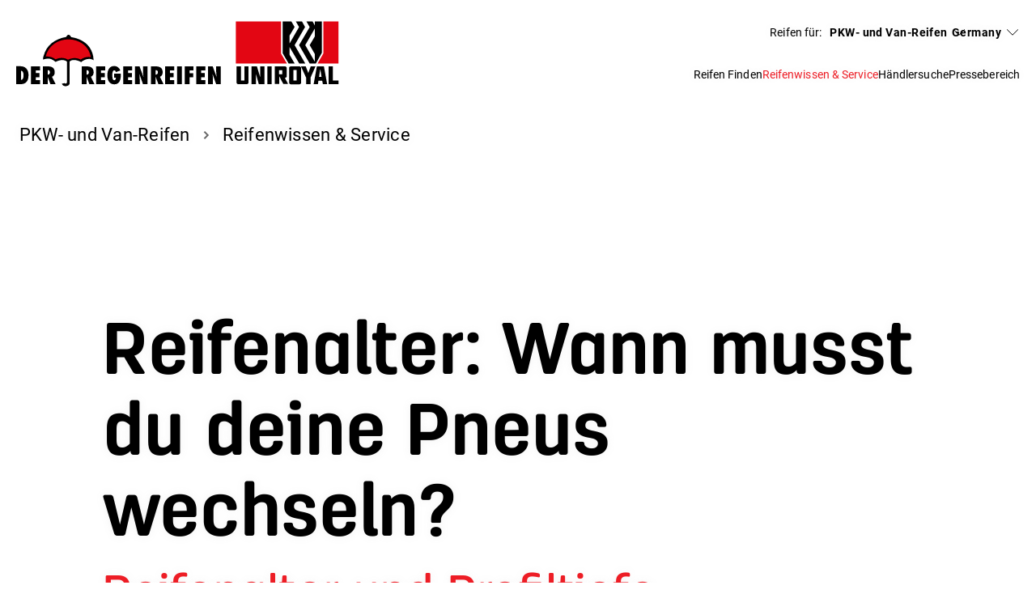

--- FILE ---
content_type: text/html;charset=utf-8
request_url: https://www.uniroyal-tyres.com/de/de/car/service-knowledge/the-importance-of-tyre-age-as-well-as-tread-depth/
body_size: 14016
content:
<!DOCTYPE HTML>
<html lang="de-DE">
<head>
    <meta charset="UTF-8"/>
    <title>Reifenalter: Wann müssen Sie Ihre Pneus wechseln? | Uniroyal</title>
    <meta name="keywords" content="Reifenwissen"/>
    <meta name="description" content="In puncto Sicherheit spielen bei Autoreifen Alter und Profil eine wichtige Rolle. Wenn Sie mit Ihrem Auto nur wenige Kilometer im Jahr zurücklegen, wird die Profiltiefe Ihrer Reifen wahrscheinlich über Jahre erhalten bleiben. "/>
    <meta name="template" content="uniroyal-page-content"/>
    <meta name="viewport" content="width=device-width, initial-scale=1"/>
    

    
    

<meta name="content-page-ref" content="n8wG6DhgTmSaqb9_4TObmY6uDaFishgBRYATz3Vixqqp0O7S2jp5qL0J1yv71l0zo0MurpOjvhRmNHo16OZ56hFqOI3xwUPMJ15amS0pyZmHWUE9UsdquN1iAOkb_hHoC_97QfDBhaK2wfoVjmyt1eMLDqCwMIaucxU2o_bwnmXUxPHUqivsv1n-v85clZFc"/>
<script defer="defer" type="text/javascript" src="/.rum/@adobe/helix-rum-js@%5E2/dist/rum-standalone.js"></script>
<link rel="canonical" href="https://www.uniroyal-tyres.com/de/de/car/service-knowledge/the-importance-of-tyre-age-as-well-as-tread-depth/"/>



    

    

    
    
<link rel="stylesheet" href="/etc.clientlibs/conti-tires-cms/clientlibs/clientlib-base.lc-7981dc8bf979f338e5df17cbb6eaa117-lc.min.css" type="text/css">



    
    
    
<script src="/etc.clientlibs/conti-tires-cms/clientlibs/clientlib-dependencies.lc-d41d8cd98f00b204e9800998ecf8427e-lc.min.js"></script>
<script src="/etc.clientlibs/conti-tires-cms/clientlibs/clientlib-analytic.lc-cb014f9a8dcde87481f804b8cb02ab95-lc.min.js"></script>




<meta name="country" content="DE"/>
<meta name="language" content="de"/>
<meta name="product-area" content="PLT"/>

<meta data-image-source="page-image" property="cludoImage" content="https://www.uniroyal-tyres.com/adobe/dynamicmedia/deliver/dm-aid--01984207-03cd-4188-8845-015c8a88c0b6/Tyre_age_number_Icon-page-image.png?width=600"/>

<script>
  window.dataLayerSupporter = {
    'country': 'de',
    'language': 'de',
    'segment': '',
    'page_type': 'uniroyal-page-content',
    'businessUnits': {
      plt: 'car',
      mc: 'motorcycle',
      bc: 'bicycle',
      tt: 'truck',
      ttr: 'truck tire retread',
      cst_ag: 'agriculture',
      cst_em: 'earthmoving',
      cst_mh: 'material-handling'
    },
    'regionMapping': {
      global: 'global',
      europe: 'emea',
      american: 'americas',
      asia_australia: 'apac',
      africa: 'emea'
    },
    productArea: 'plt',
    pageType: 'uniroyal-page-content',
    pageName: '/de/de/car/service-knowledge/the-importance-of-tyre-age-as-well-as-tread-depth',
    pagePath: '/content/conti-secondline-brands/uniroyal/de/de/car/service-knowledge/the-importance-of-tyre-age-as-well-as-tread-depth',
  }

    const ORIGIN_KEY = 'origin_page_country';
    if (!sessionStorage.getItem(ORIGIN_KEY)) {
      sessionStorage.setItem(ORIGIN_KEY, window.dataLayerSupporter.country);
    }

    const ORIGIN_LOCATION = 'origin_location';
    if (!sessionStorage.getItem(ORIGIN_LOCATION)) {
      sessionStorage.setItem(ORIGIN_LOCATION, window.location.origin);
    }

    window.dataLayer = window.dataLayer || [];

  let queryData = window.location.search
  .slice(1)
  .split('&')
  .map(p => p.split('='))
  .reduce((obj, [key, value]) => (value ? (obj[key] = decodeURIComponent(value), obj) : obj), {});

  const productArea = window.dataLayerSupporter.productArea;
  const pageType = window.dataLayerSupporter.pageType;
  const pageName = window.dataLayerSupporter.pageName;
  const pagePath = window.dataLayerSupporter.pagePath;
  const cookie_GA = (c = document.cookie.match(/(?:^|;\s*)_ga=([^;]*)/)) ? c[1] : 'NA';

  if (!window.dataLayerSupporter.country && pageName) {
    const countryLanguageFromPageName = pageName.split('/', 3).filter(code => code.length);
    window.dataLayerSupporter.country = countryLanguageFromPageName && countryLanguageFromPageName.length === 2 ? countryLanguageFromPageName[0] : "int";
  }

  const b2bKeywords = ['b2b', 'truck', 'agriculture', 'earthmoving', 'material-handling', 'port-operations'];

  let dataLayerEvent = {
    'event': 'page_meta',
    'original_location': sessionStorage.getItem(ORIGIN_LOCATION) || 'NA',
    'origin_page_country': sessionStorage.getItem(ORIGIN_KEY) || 'NA',
    'environment': window.location.hostname.includes('dev') ? 'dev' : window.location.hostname.includes('stage') ? 'stage' : window.location.hostname.includes('author') ? 'NA' : 'prod',
    'page_country': window.dataLayerSupporter.country,
    'page_language': window.dataLayerSupporter.language,
    'page_economic_region': window.dataLayerSupporter.regionMapping[`global`] || 'NA',
    'business_area': b2bKeywords.some(k => pagePath.includes(k)) ? 'b2b' : 'b2c',
    'business_unit': window.dataLayerSupporter.businessUnits[productArea] || 'NA',
    'page_type': pageType.replace(/[-_](.)/g, (_, char) => char.toUpperCase()),
    'page_name': ['gb', 'it', 'de', 'es', 'br'].includes(window.dataLayerSupporter.country) ? (pageName.split('/').slice(3).join('/') || 'NA') : (pageName || 'NA'),
    'page_url': window.location.href,
    'page_referrer': document.referrer || 'NA',
    'page_age': '888',
    'page_breadcrumb': 'germany > english (global) > pkw\u002D und van\u002Dreifen > reifenwissen \x26 service > reifenalter und profiltiefe',
    'cookie_GA': cookie_GA,
  }

  if (pagePath.includes('stories') || pagePath.includes('articles') || pageName.includes('tire-knowledge') || pageName.includes('tyre-knowledge')) {
    if (!pageName.endsWith('stories') && !pageName.endsWith('articles') && !pageName.endsWith('tire-knowledge') && !pageName.endsWith('tyre-knowledge')) {
      dataLayerEvent.post_name = pageName.substring(pageName.lastIndexOf('/') + 1) || 'NA';
    }
  }

  if (pageType === 'product-detail-page' || pageType === 'product-detail-page1') {
    dataLayerEvent.tires_name = pagePath.split('/').pop() || 'NA';

    if (queryData.articleID) {
      dataLayerEvent.tires_id = queryData.articleID || 'NA';
    }

    if (queryData.season) {
      dataLayerEvent.tires_season = queryData.season?.toLowerCase() || 'NA';
    }

    if (JSON.parse(sessionStorage.getItem("active-article"))?.productlinename?.toLowerCase().replaceAll(' ', '-') === pagePath.split('/').pop()) {
      const activeArticle = JSON.parse(sessionStorage.getItem("active-article"));
      dataLayerEvent.tires_name = activeArticle?.zmi_mkt_text_long;
      dataLayerEvent.tires_id = activeArticle?.artNo11Digit;
      dataLayerEvent.tires_season = activeArticle?.season?.toLowerCase();
      dataLayerEvent.tires_category = activeArticle?.pogSegment1MappingDTacs?.replace(/[-_](.)/g, (_, char) => char.toUpperCase());
    }

    const segmentMapping = queryData.pogSegment1MappingDTacs || queryData.pogSegment2MappingDTacs;
    if (segmentMapping) {
      dataLayerEvent.tires_category = segmentMapping.replace(/[-_](.)/g, (_, char) => char.toUpperCase());
    }
  }

  if (pagePath.includes('search-results') && queryData) {
    dataLayerEvent.filter = JSON.stringify(queryData).replace(/[{}"]/g, '').replace(/,/g, '|').replace(/:/g, ': ').replaceAll('+', '_').toLowerCase() || 'NA';
    dataLayerEvent.filter_type = Object.keys(queryData).join('|').replaceAll('+', '_').toLowerCase() || 'NA';
    dataLayerEvent.filter_value = Object.values(queryData).join('|').replaceAll('+', '_').toLowerCase() || 'NA';
  }

  if (queryData.searchMode === 'sbv') {
    dataLayerEvent = analyticHelper.sbvData(dataLayerEvent);
  }

  if (pageName.includes('stories') || pageName.includes('tire-knowledge') || pageName.includes('tyre-knowledge')) {
    if (!pageName.endsWith('stories') && !pageName.endsWith('tire-knowledge') && !pageName.endsWith('tyre-knowledge')) {
      dataLayerEvent.post_category = pageName.substring(pageName.lastIndexOf('/', pageName.lastIndexOf('/') - 1) + 1, pageName.lastIndexOf('/')) || 'NA';
    }
  }

  if (queryData.vehicleType && dataLayerSupporter.businessUnits[productArea] !== window.dataLayerSupporter.businessUnits.cst_mh) {
    dataLayerEvent.category = queryData.vehicleType.toLowerCase();
  }

  if (dataLayerSupporter.businessUnits[productArea] === window.dataLayerSupporter.businessUnits.cst_mh) {
    if (queryData.application && !queryData.vehicleType) {
      dataLayerEvent.category = queryData.application.toLowerCase();
    }
    if (queryData.vehicleType && !queryData.application) {
      dataLayerEvent.category = queryData.vehicleType.toLowerCase();
    }
    if (queryData.application && queryData.vehicleType) {
      dataLayerEvent.category = queryData.application.concat('_'.concat(queryData.vehicleType)).toLowerCase();
    }
  }
</script>
<!-- Google Tag Manager -->
<script>
  var initDtmFunc = function (w, d, s, l) {
    w[l] = w[l] || [];
    w[l].push({'gtm.start': new Date().getTime(), event: 'gtm.js'});
    var f = d.getElementsByTagName(s)[0],
        j = d.createElement(s), dl = l !== 'dataLayer' ? '&l=' + l : '',
        i = 'GTM-P5L6W6X';

    j.async = true;
    j.src = 'https://www.googletagmanager.com/gtm.js?id=' + i + dl;
    f.parentNode.insertBefore(j, f);
  };

  if (analyticHelper.utils.isPpdPage(dataLayerSupporter.pageType) || analyticHelper.utils.isFindDealerPage(pageName)) {
    document.addEventListener('product-data-loaded', function () {
      window.dataLayer.push(analyticHelper.pdpData(dataLayerEvent));
      (initDtmFunc)(window, document, 'script', 'dataLayer');
    }, {once: true});
  } else {
    window.dataLayer.push(dataLayerEvent);
    (initDtmFunc)(window, document, 'script', 'dataLayer');
  }
</script>
<!-- End Google Tag Manager -->




<script type="text/javascript" data-cmp-ab="1">
    window.cmp_customlanguages = [
        {"l": "JA", "i": "jp", "r": 0, "t": "JA"},
        {"l": "KO", "i": "kr", "r": 0, "t": "KO"}
    ];
</script>
<script type="text/javascript" data-cmp-ab="1" src="https://cdn.consentmanager.net/delivery/autoblocking/2aee78af52c9.js" data-cmp-host="b.delivery.consentmanager.net" data-cmp-cdn="cdn.consentmanager.net" data-cmp-codesrc="1"></script>

    <link rel="icon" href="/etc.clientlibs/conti-tires-cms/clientlibs/clientlib-project-uniroyal/resources/images/favicons/favicon.ico"/>
    <link rel="shortcut icon" href="/etc.clientlibs/conti-tires-cms/clientlibs/clientlib-project-uniroyal/resources/images/favicons/favicon.ico"/>

<script type="application/ld+json">
  {
  "@type": "BreadcrumbList",
  "itemListElement": [
    {
      "item": "https://www.uniroyal-tyres.com/de/de/",
      "@type": "ListItem",
      "name": "English (Global)",
      "position": 1
    },
    {
      "item": "https://www.uniroyal-tyres.com/de/de/car/",
      "@type": "ListItem",
      "name": "PKW- und Van-Reifen",
      "position": 2
    },
    {
      "item": "https://www.uniroyal-tyres.com/de/de/car/service-knowledge/",
      "@type": "ListItem",
      "name": "Reifenwissen \u0026 Service",
      "position": 3
    },
    {
      "@type": "ListItem",
      "name": "Reifenalter und Profiltiefe",
      "position": 4
    }
  ],
  "@context": "https://schema.org"
}
</script>

<meta property="og:title" content="Reifenalter: Wann müssen Sie Ihre Pneus wechseln?"/>
<meta property="og:description" content="In puncto Sicherheit spielen bei Autoreifen Alter und Profil eine wichtige Rolle. Wenn Sie mit Ihrem Auto nur wenige Kilometer im Jahr zurücklegen, wird die Profiltiefe Ihrer Reifen wahrscheinlich über Jahre erhalten bleiben. "/>
<meta property="og:image" content="https://www.uniroyal-tyres.com/adobe/dynamicmedia/deliver/dm-aid--01984207-03cd-4188-8845-015c8a88c0b6/Tyre_age_number_Icon-page-image.png?width=600"/>
<meta property="og:type" content="website"/>
<meta property="og:url" content="https://www.uniroyal-tyres.com/de/de/car/service-knowledge/the-importance-of-tyre-age-as-well-as-tread-depth/"/>
<meta name="twitter:card" content="summary_large_image"/>


    <script async src="https://widget.clic2buy.com/c2b.js?locale=de-DE"></script>


    
    
    

    

    
    



    
    
<link rel="stylesheet" href="/etc.clientlibs/conti-tires-cms/clientlibs/clientlib-dependencies.lc-d41d8cd98f00b204e9800998ecf8427e-lc.min.css" type="text/css">
<link rel="stylesheet" href="/etc.clientlibs/conti-tires-cms/clientlibs/clientlib-project-uniroyal.lc-3e97d55171939f581cd74384019a41f7-lc.min.css" type="text/css">



    

    
    
</head>

<body class="page basicpage uniroyal subs  ui-word-break--normal " id="page-3224ec3aab" data-data-layer-page-age="888" data-data-layer-page-name="/de/de/car/service-knowledge/the-importance-of-tyre-age-as-well-as-tread-depth" data-service-url="https://api.productsearch.continental-tires.com/v1/uniroyal" data-service-key="eln1kj8v4j1GTfrTxIbnr4sbE52nfRSu9DMoltTp" data-is-second-line-brand-page data-product-area="PLT" data-product-content-fragments-path="/content/dam/conti-secondline-brands/uniroyal/product-content-fragments" data-cmp-data-layer-enabled data-ev-compatible="ev_compatible">


    




    



    
<div class="root container responsivegrid">

    
    <div id="container-1334f58e8a" class="cmp-container">
        


<div class="aem-Grid aem-Grid--12 aem-Grid--default--12 ">
    
    <div class="user-guidance aem-GridColumn aem-GridColumn--default--12"><header class="cmp-user-guidance" data-current-page="/content/conti-secondline-brands/uniroyal/de/de/car/service-knowledge/the-importance-of-tyre-age-as-well-as-tread-depth" data-user-country-match-text="Sie sind derzeit auf unserer &lt;b>{0}&lt;/b> Website. Sie können auch wechseln zu" data-user-country-mismatch-text="Sie sind derzeit auf unserer &lt;b>{0}&lt;/b> Website. Wir bieten Ihnen auch eine breite Palette von Produkten mit direktem Kundenservice für" data-no-page-in-user-market-text="Sie sind derzeit auf unserer &lt;b>{0}&lt;/b> Website. Wir bieten Ihnen auch eine breite Palette von Produkten mit direktem Kundenservice in vielen Standorten weltweit.">
	<div class="cmp-user-guidance__text hide">
		Sie sind derzeit auf unserer <b>German</b> Website. Wir bieten Ihnen auch eine breite Palette von Produkten mit direktem Kundenservice in vielen Standorten weltweit.
	</div>
	<div class="cmp-user-guidance__buttons hide">
		<div class="cmp-user-guidance__locations-button">All locations</div>
		<div class="cmp-user-guidance__close-button"></div>
	</div>
</header>
</div>
<header class="dynamicexperiencefragment experiencefragment aem-GridColumn aem-GridColumn--default--12"><div id="dynamicexperiencefragment-1ac9800a7a" class="cmp-experiencefragment cmp-experiencefragment--">


    
    <div id="container-b2ecb8e5cd" class="cmp-container">
        


<div class="aem-Grid aem-Grid--12 aem-Grid--default--12 ">
    
    <div class="header separator aem-GridColumn aem-GridColumn--default--12"><div id="header-cc7675138b" class="cmp-brandheader" data-default-path="/content/conti-secondline-brands/uniroyal/de/de/car">
    <div class="image cmp-brandheader__logo">
<div data-cmp-is="image" data-cmp-src="/content/experience-fragments/conti-secondline-brands/uniroyal/de/de/site/header/master/_jcr_content/root/header/logo.coreimg{.width}.svg/1689249593969/uniroyal--logo--de.svg" data-cmp-filereference="/content/dam/conti-secondline-brands/uniroyal/Uniroyal__Logo__DE.svg" id="image-dd72a1590d" data-cmp-data-layer="{&#34;image-dd72a1590d&#34;:{&#34;@type&#34;:&#34;conti-tires-cms/components/image&#34;,&#34;repo:modifyDate&#34;:&#34;2023-07-13T11:59:53Z&#34;,&#34;xdm:linkURL&#34;:&#34;/de/de/&#34;,&#34;image&#34;:{&#34;repo:id&#34;:&#34;e8d77a71-1785-42db-95c4-73b9ef87f43e&#34;,&#34;repo:modifyDate&#34;:&#34;2023-05-25T11:02:31Z&#34;,&#34;@type&#34;:&#34;image/svg+xml&#34;,&#34;repo:path&#34;:&#34;/content/dam/conti-secondline-brands/uniroyal/Uniroyal__Logo__DE.svg&#34;}}}" data-cmp-hook-image="imageV3" class="cmp-image" itemscope itemtype="http://schema.org/ImageObject">
    <a class="cmp-image__link" data-cmp-clickable href="/de/de/">
        <img src="/content/experience-fragments/conti-secondline-brands/uniroyal/de/de/site/header/master/_jcr_content/root/header/logo.coreimg.svg/1689249593969/uniroyal--logo--de.svg" loading="lazy" class="cmp-image__image" itemprop="contentUrl" alt="Uniroyal"/>
    </a>
    
    
</div>

    

</div>

    <div class="cmp-brandheader__content">
        <div class="cmp-brandheader__selectors">
            <div class="cmp-brandheader__selector cmp-brandheader__all-tyres" data-type="tyres">
                <p>Reifen für:</p>
            </div>
            <div class="cmp-brandheader__selector cmp-brandheader__languages" data-type="lang">
                <div class="languagenavigation">
<nav id="languagenavigation-ba2de6f43b" class="cmp-languagenavigation">
    <ul class="cmp-languagenavigation__group">
        
    <li class="cmp-languagenavigation__item cmp-languagenavigation__item--countrycode-AT cmp-languagenavigation__item--langcode-de-AT cmp-languagenavigation__item--level-4" data-cmp-data-layer="{&#34;-item-c013abf072&#34;:{&#34;@type&#34;:&#34;conti-tires-cms/components/page&#34;,&#34;repo:modifyDate&#34;:&#34;2023-11-01T08:41:52Z&#34;,&#34;dc:title&#34;:&#34;Austria&#34;,&#34;xdm:linkURL&#34;:&#34;/de/de/&#34;}}">
        
    
    <a data-cmp-clickable class="cmp-languagenavigation__item-link" href="/de/de/" hreflang="de-AT" lang="de-AT" rel="alternate">Austria</a>

        
    </li>

    
        
    <li class="cmp-languagenavigation__item cmp-languagenavigation__item--countrycode-BE cmp-languagenavigation__item--langcode-nl-BE cmp-languagenavigation__item--level-5" data-cmp-data-layer="{&#34;-item-ca4f2b4d69&#34;:{&#34;@type&#34;:&#34;conti-tires-cms/components/page&#34;,&#34;repo:modifyDate&#34;:&#34;2023-08-28T11:01:33Z&#34;,&#34;dc:title&#34;:&#34;Belgium (Dutch)&#34;,&#34;xdm:linkURL&#34;:&#34;/be/nl/&#34;}}">
        
    
    <a data-cmp-clickable class="cmp-languagenavigation__item-link" href="/be/nl/" hreflang="nl-BE" lang="nl-BE" rel="alternate">Belgium (Dutch)</a>

        
    </li>

    
        
    <li class="cmp-languagenavigation__item cmp-languagenavigation__item--countrycode-BE cmp-languagenavigation__item--langcode-fr-BE cmp-languagenavigation__item--level-5" data-cmp-data-layer="{&#34;-item-9c6fdd4eb7&#34;:{&#34;@type&#34;:&#34;conti-tires-cms/components/page&#34;,&#34;repo:modifyDate&#34;:&#34;2023-06-12T06:41:40Z&#34;,&#34;dc:title&#34;:&#34;Belgium (French)&#34;,&#34;xdm:linkURL&#34;:&#34;/be/fr/&#34;}}">
        
    
    <a data-cmp-clickable class="cmp-languagenavigation__item-link" href="/be/fr/" hreflang="fr-BE" lang="fr-BE" rel="alternate">Belgium (French)</a>

        
    </li>

    
        
    <li class="cmp-languagenavigation__item cmp-languagenavigation__item--countrycode-BG cmp-languagenavigation__item--langcode-bg-BG cmp-languagenavigation__item--level-4" data-cmp-data-layer="{&#34;-item-da71febdd8&#34;:{&#34;@type&#34;:&#34;conti-tires-cms/components/page&#34;,&#34;repo:modifyDate&#34;:&#34;2023-02-15T08:37:22Z&#34;,&#34;dc:title&#34;:&#34;Bulgaria&#34;,&#34;xdm:linkURL&#34;:&#34;/bg/bg/&#34;}}">
        
    
    <a data-cmp-clickable class="cmp-languagenavigation__item-link" href="/bg/bg/" hreflang="bg-BG" lang="bg-BG" rel="alternate">Bulgaria</a>

        
    </li>

    
        
    <li class="cmp-languagenavigation__item cmp-languagenavigation__item--countrycode-HR cmp-languagenavigation__item--langcode-hr-HR cmp-languagenavigation__item--level-5" data-cmp-data-layer="{&#34;-item-e766d90a9d&#34;:{&#34;@type&#34;:&#34;conti-tires-cms/components/page&#34;,&#34;repo:modifyDate&#34;:&#34;2023-05-30T07:17:22Z&#34;,&#34;dc:title&#34;:&#34;Croatia&#34;,&#34;xdm:linkURL&#34;:&#34;/hr/hr/&#34;}}">
        
    
    <a data-cmp-clickable class="cmp-languagenavigation__item-link" href="/hr/hr/" hreflang="hr-HR" lang="hr-HR" rel="alternate">Croatia</a>

        
    </li>

    
        
    <li class="cmp-languagenavigation__item cmp-languagenavigation__item--countrycode-CZ cmp-languagenavigation__item--langcode-cs-CZ cmp-languagenavigation__item--level-4" data-cmp-data-layer="{&#34;-item-21bc3366fd&#34;:{&#34;@type&#34;:&#34;conti-tires-cms/components/page&#34;,&#34;repo:modifyDate&#34;:&#34;2023-02-15T08:37:22Z&#34;,&#34;dc:title&#34;:&#34;Czech Republic&#34;,&#34;xdm:linkURL&#34;:&#34;/cz/cs/&#34;}}">
        
    
    <a data-cmp-clickable class="cmp-languagenavigation__item-link" href="/cz/cs/" hreflang="cs-CZ" lang="cs-CZ" rel="alternate">Czech Republic</a>

        
    </li>

    
        
    <li class="cmp-languagenavigation__item cmp-languagenavigation__item--countrycode-FR cmp-languagenavigation__item--langcode-fr-FR cmp-languagenavigation__item--level-4" data-cmp-data-layer="{&#34;-item-b2440ec808&#34;:{&#34;@type&#34;:&#34;conti-tires-cms/components/page&#34;,&#34;repo:modifyDate&#34;:&#34;2023-02-15T08:37:22Z&#34;,&#34;dc:title&#34;:&#34;France&#34;,&#34;xdm:linkURL&#34;:&#34;/fr/fr/&#34;}}">
        
    
    <a data-cmp-clickable class="cmp-languagenavigation__item-link" href="/fr/fr/" hreflang="fr-FR" lang="fr-FR" rel="alternate">France</a>

        
    </li>

    
        
    <li class="cmp-languagenavigation__item cmp-languagenavigation__item--countrycode-DE cmp-languagenavigation__item--langcode-de-DE cmp-languagenavigation__item--level-4 cmp-languagenavigation__item--active" data-cmp-data-layer="{&#34;-item-f1c482b3c5&#34;:{&#34;@type&#34;:&#34;conti-tires-cms/components/page&#34;,&#34;repo:modifyDate&#34;:&#34;2023-02-15T08:37:22Z&#34;,&#34;dc:title&#34;:&#34;Germany&#34;,&#34;xdm:linkURL&#34;:&#34;/de/de/&#34;}}">
        
    
    <a data-cmp-clickable class="cmp-languagenavigation__item-link" href="/de/de/" hreflang="de-DE" lang="de-DE" rel="alternate">Germany</a>

        
    </li>

    
        
    <li class="cmp-languagenavigation__item cmp-languagenavigation__item--langcode-en cmp-languagenavigation__item--level-4" data-cmp-data-layer="{&#34;-item-68ef26b234&#34;:{&#34;@type&#34;:&#34;conti-tires-cms/components/page&#34;,&#34;repo:modifyDate&#34;:&#34;2023-02-23T14:24:37Z&#34;,&#34;dc:title&#34;:&#34;Global&#34;,&#34;xdm:linkURL&#34;:&#34;https://www.uniroyal-tyres.com/car&#34;}}">
        
    
    <a data-cmp-clickable class="cmp-languagenavigation__item-link" href="https://www.uniroyal-tyres.com/car" hreflang="en" lang="en" rel="alternate">Global</a>

        
    </li>

    
        
    <li class="cmp-languagenavigation__item cmp-languagenavigation__item--countrycode-GR cmp-languagenavigation__item--langcode-el-GR cmp-languagenavigation__item--level-4" data-cmp-data-layer="{&#34;-item-fb73f083c6&#34;:{&#34;@type&#34;:&#34;conti-tires-cms/components/page&#34;,&#34;repo:modifyDate&#34;:&#34;2023-02-15T08:37:22Z&#34;,&#34;dc:title&#34;:&#34;Greece&#34;,&#34;xdm:linkURL&#34;:&#34;/gr/el/&#34;}}">
        
    
    <a data-cmp-clickable class="cmp-languagenavigation__item-link" href="/gr/el/" hreflang="el-GR" lang="el-GR" rel="alternate">Greece</a>

        
    </li>

    
        
    <li class="cmp-languagenavigation__item cmp-languagenavigation__item--countrycode-HU cmp-languagenavigation__item--langcode-hu-HU cmp-languagenavigation__item--level-4" data-cmp-data-layer="{&#34;-item-39b77d3093&#34;:{&#34;@type&#34;:&#34;conti-tires-cms/components/page&#34;,&#34;repo:modifyDate&#34;:&#34;2023-02-15T08:37:22Z&#34;,&#34;dc:title&#34;:&#34;Hungary&#34;,&#34;xdm:linkURL&#34;:&#34;/hu/hu/&#34;}}">
        
    
    <a data-cmp-clickable class="cmp-languagenavigation__item-link" href="/hu/hu/" hreflang="hu-HU" lang="hu-HU" rel="alternate">Hungary</a>

        
    </li>

    
        
    <li class="cmp-languagenavigation__item cmp-languagenavigation__item--countrycode-GB cmp-languagenavigation__item--langcode-en-GB cmp-languagenavigation__item--level-4" data-cmp-data-layer="{&#34;-item-d4c127a677&#34;:{&#34;@type&#34;:&#34;conti-tires-cms/components/page&#34;,&#34;repo:modifyDate&#34;:&#34;2024-01-11T12:49:53Z&#34;,&#34;dc:title&#34;:&#34;Ireland&#34;,&#34;xdm:linkURL&#34;:&#34;/gb/en/&#34;}}">
        
    
    <a data-cmp-clickable class="cmp-languagenavigation__item-link" href="/gb/en/" hreflang="en-GB" lang="en-GB" rel="alternate">Ireland</a>

        
    </li>

    
        
    <li class="cmp-languagenavigation__item cmp-languagenavigation__item--countrycode-IT cmp-languagenavigation__item--langcode-it-IT cmp-languagenavigation__item--level-4" data-cmp-data-layer="{&#34;-item-e8ab5de569&#34;:{&#34;@type&#34;:&#34;conti-tires-cms/components/page&#34;,&#34;repo:modifyDate&#34;:&#34;2023-02-15T08:37:22Z&#34;,&#34;dc:title&#34;:&#34;Italy&#34;,&#34;xdm:linkURL&#34;:&#34;/it/it/&#34;}}">
        
    
    <a data-cmp-clickable class="cmp-languagenavigation__item-link" href="/it/it/" hreflang="it-IT" lang="it-IT" rel="alternate">Italy</a>

        
    </li>

    
        
    <li class="cmp-languagenavigation__item cmp-languagenavigation__item--countrycode-NL cmp-languagenavigation__item--langcode-nl-NL cmp-languagenavigation__item--level-4" data-cmp-data-layer="{&#34;-item-68dfeada60&#34;:{&#34;@type&#34;:&#34;conti-tires-cms/components/page&#34;,&#34;repo:modifyDate&#34;:&#34;2023-02-15T08:37:22Z&#34;,&#34;dc:title&#34;:&#34;Netherlands&#34;,&#34;xdm:linkURL&#34;:&#34;/nl/nl/&#34;}}">
        
    
    <a data-cmp-clickable class="cmp-languagenavigation__item-link" href="/nl/nl/" hreflang="nl-NL" lang="nl-NL" rel="alternate">Netherlands</a>

        
    </li>

    
        
    <li class="cmp-languagenavigation__item cmp-languagenavigation__item--countrycode-PL cmp-languagenavigation__item--langcode-pl-PL cmp-languagenavigation__item--level-4" data-cmp-data-layer="{&#34;-item-4c140d8bd2&#34;:{&#34;@type&#34;:&#34;conti-tires-cms/components/page&#34;,&#34;repo:modifyDate&#34;:&#34;2023-02-15T08:37:22Z&#34;,&#34;dc:title&#34;:&#34;Poland&#34;,&#34;xdm:linkURL&#34;:&#34;/pl/pl/&#34;}}">
        
    
    <a data-cmp-clickable class="cmp-languagenavigation__item-link" href="/pl/pl/" hreflang="pl-PL" lang="pl-PL" rel="alternate">Poland</a>

        
    </li>

    
        
    <li class="cmp-languagenavigation__item cmp-languagenavigation__item--countrycode-ES cmp-languagenavigation__item--langcode-es-ES cmp-languagenavigation__item--level-4" data-cmp-data-layer="{&#34;-item-dddd762606&#34;:{&#34;@type&#34;:&#34;conti-tires-cms/components/page&#34;,&#34;repo:modifyDate&#34;:&#34;2023-02-15T08:37:22Z&#34;,&#34;dc:title&#34;:&#34;Spain&#34;,&#34;xdm:linkURL&#34;:&#34;/es/es/&#34;}}">
        
    
    <a data-cmp-clickable class="cmp-languagenavigation__item-link" href="/es/es/" hreflang="es-ES" lang="es-ES" rel="alternate">Spain</a>

        
    </li>

    
        
    <li class="cmp-languagenavigation__item cmp-languagenavigation__item--countrycode-TR cmp-languagenavigation__item--langcode-tr-TR cmp-languagenavigation__item--level-4" data-cmp-data-layer="{&#34;-item-13b124ae55&#34;:{&#34;@type&#34;:&#34;conti-tires-cms/components/page&#34;,&#34;repo:modifyDate&#34;:&#34;2023-10-17T08:33:19Z&#34;,&#34;dc:title&#34;:&#34;Turkiye&#34;,&#34;xdm:linkURL&#34;:&#34;/tr/tr/car/&#34;}}">
        
    
    <a data-cmp-clickable class="cmp-languagenavigation__item-link" href="/tr/tr/car/" hreflang="tr-TR" lang="tr-TR" rel="alternate">Turkiye</a>

        
    </li>

    
        
    <li class="cmp-languagenavigation__item cmp-languagenavigation__item--countrycode-GB cmp-languagenavigation__item--langcode-en-GB cmp-languagenavigation__item--level-4" data-cmp-data-layer="{&#34;-item-586f39aba1&#34;:{&#34;@type&#34;:&#34;conti-tires-cms/components/page&#34;,&#34;repo:modifyDate&#34;:&#34;2023-06-13T09:58:04Z&#34;,&#34;dc:title&#34;:&#34;United Kingdom&#34;,&#34;xdm:linkURL&#34;:&#34;/gb/en/car/&#34;}}">
        
    
    <a data-cmp-clickable class="cmp-languagenavigation__item-link" href="/gb/en/car/" hreflang="en-GB" lang="en-GB" rel="alternate">United Kingdom</a>

        
    </li>

    </ul>
</nav>

    

</div>

            </div>
        </div>
        <div class="navigation cmp-brandheader__navigation">
<nav id="navigation-75e4086d18" class="cmp-navigation" itemscope itemtype="http://schema.org/SiteNavigationElement" data-cmp-data-layer="{&#34;navigation-75e4086d18&#34;:{&#34;@type&#34;:&#34;core/wcm/components/navigation/v1/navigation&#34;,&#34;repo:modifyDate&#34;:&#34;2023-07-13T12:01:04Z&#34;}}">
    <ul class="cmp-navigation__group group-root ">
        
    <li class="cmp-navigation__item cmp-navigation__item--level-0 cmp-navigation__item--active" data-cmp-data-layer="{&#34;navigation-75e4086d18-item-295f65b435-item-295f65b435&#34;:{&#34;@type&#34;:&#34;conti-tires-cms/components/page&#34;,&#34;repo:modifyDate&#34;:&#34;2023-08-21T09:09:20Z&#34;,&#34;dc:title&#34;:&#34;PKW- und Van-Reifen&#34;,&#34;xdm:linkURL&#34;:&#34;/de/de/car/&#34;}}" data-path="/content/conti-secondline-brands/uniroyal/de/de/car">
        
    
        <div class="cmp-brandheader__firstnavigation" data-path="/de/de/car/">PKW- und Van-Reifen</div>
    
        <a href="/de/de/car/" data-cmp-clickable class="cmp-navigation__item-link">PKW- und Van-Reifen</a>

        
    <ul class="cmp-navigation__group group-0 " data-group-path="/de/de/car/" data-level="0">
        
    <li class="cmp-navigation__item cmp-navigation__item--level-1" data-cmp-data-layer="{&#34;navigation-75e4086d18-item-b409385ced&#34;:{&#34;@type&#34;:&#34;conti-tires-cms/components/subs/navigation/item&#34;,&#34;repo:modifyDate&#34;:&#34;2023-08-21T09:09:24Z&#34;,&#34;dc:title&#34;:&#34;Reifen Finden&#34;,&#34;xdm:linkURL&#34;:&#34;/de/de/car/product-search/&#34;}}" data-path="/content/conti-secondline-brands/uniroyal/de/de/car/product-search">
        
    
        <a href="/de/de/car/product-search/" data-cmp-clickable class="cmp-navigation__item-link">Reifen Finden</a>

        
    </li>

    
        
    <li class="cmp-navigation__item cmp-navigation__item--level-1 cmp-navigation__item--active" data-cmp-data-layer="{&#34;navigation-75e4086d18-item-da55322a09&#34;:{&#34;@type&#34;:&#34;conti-tires-cms/components/subs/navigation/item&#34;,&#34;repo:modifyDate&#34;:&#34;2023-08-21T09:09:20Z&#34;,&#34;dc:title&#34;:&#34;Reifenwissen &amp; Service&#34;,&#34;xdm:linkURL&#34;:&#34;/de/de/car/service-knowledge/&#34;}}" data-path="/content/conti-secondline-brands/uniroyal/de/de/car/service-knowledge">
        
    
        <a href="/de/de/car/service-knowledge/" data-cmp-clickable class="cmp-navigation__item-link">Reifenwissen &amp; Service</a>

        
    </li>

    
        
    <li class="cmp-navigation__item cmp-navigation__item--level-1" data-cmp-data-layer="{&#34;navigation-75e4086d18-item-39e88fd051&#34;:{&#34;@type&#34;:&#34;conti-tires-cms/components/subs/navigation/item&#34;,&#34;repo:modifyDate&#34;:&#34;2023-08-21T09:09:25Z&#34;,&#34;dc:title&#34;:&#34;Händlersuche&#34;,&#34;xdm:linkURL&#34;:&#34;/de/de/car/dealer-search/&#34;}}" data-path="/content/conti-secondline-brands/uniroyal/de/de/car/dealer-search">
        
    
        <a href="/de/de/car/dealer-search/" data-cmp-clickable class="cmp-navigation__item-link">Händlersuche</a>

        
    </li>

    
        
    <li class="cmp-navigation__item cmp-navigation__item--level-1" data-cmp-data-layer="{&#34;navigation-75e4086d18-item-399cbe0c32&#34;:{&#34;@type&#34;:&#34;conti-tires-cms/components/subs/navigation/item&#34;,&#34;repo:modifyDate&#34;:&#34;2025-06-10T09:55:48Z&#34;,&#34;dc:title&#34;:&#34;Pressebereich&#34;,&#34;xdm:linkURL&#34;:&#34;/de/de/car/pressebereich/&#34;}}" data-path="/content/conti-secondline-brands/uniroyal/de/de/car/pressebereich">
        
    
        <a href="/de/de/car/pressebereich/" data-cmp-clickable class="cmp-navigation__item-link">Pressebereich</a>

        
    </li>

    </ul>

    </li>

    
        
    <li class="cmp-navigation__item cmp-navigation__item--level-0" data-cmp-data-layer="{&#34;navigation-75e4086d18-item-2eb2f693c6-item-2eb2f693c6&#34;:{&#34;@type&#34;:&#34;conti-tires-cms/components/page&#34;,&#34;repo:modifyDate&#34;:&#34;2023-08-21T09:09:26Z&#34;,&#34;dc:title&#34;:&#34;Bus- und LKW-Reifen&#34;,&#34;xdm:linkURL&#34;:&#34;/de/de/truck/&#34;}}" data-path="/content/conti-secondline-brands/uniroyal/de/de/truck">
        
    
        <div class="cmp-brandheader__firstnavigation" data-path="/de/de/truck/">Bus- und LKW-Reifen</div>
    
        <a href="/de/de/truck/" data-cmp-clickable class="cmp-navigation__item-link">Bus- und LKW-Reifen</a>

        
    <ul class="cmp-navigation__group group-0 " data-group-path="/de/de/truck/" data-level="0">
        
    <li class="cmp-navigation__item cmp-navigation__item--level-1" data-cmp-data-layer="{&#34;navigation-75e4086d18-item-ff72616392&#34;:{&#34;@type&#34;:&#34;conti-tires-cms/components/subs/navigation/item&#34;,&#34;repo:modifyDate&#34;:&#34;2023-08-21T09:09:26Z&#34;,&#34;dc:title&#34;:&#34;Service&#34;,&#34;xdm:linkURL&#34;:&#34;/de/de/truck/business-know-how/&#34;}}" data-path="/content/conti-secondline-brands/uniroyal/de/de/truck/business-know-how">
        
    
        <a href="/de/de/truck/business-know-how/" data-cmp-clickable class="cmp-navigation__item-link">Service</a>

        
    <ul class="cmp-navigation__group group-root " data-level="1">
        
    <li class="cmp-navigation__item cmp-navigation__item--level-2" data-cmp-data-layer="{&#34;navigation-75e4086d18-item-69aafbf08b&#34;:{&#34;@type&#34;:&#34;conti-tires-cms/components/subs/navigation/item&#34;,&#34;repo:modifyDate&#34;:&#34;2023-08-21T09:09:25Z&#34;,&#34;dc:title&#34;:&#34;Wintervorschriften&#34;,&#34;xdm:linkURL&#34;:&#34;/de/de/truck/business-know-how/winter-regulations/&#34;}}" data-path="/content/conti-secondline-brands/uniroyal/de/de/truck/business-know-how/winter-regulations">
        
    
        <a href="/de/de/truck/business-know-how/winter-regulations/" data-cmp-clickable class="cmp-navigation__item-link">Wintervorschriften</a>

        
    </li>

    
        
    <li class="cmp-navigation__item cmp-navigation__item--level-2" data-cmp-data-layer="{&#34;navigation-75e4086d18-item-72592022e9&#34;:{&#34;@type&#34;:&#34;conti-tires-cms/components/subs/navigation/item&#34;,&#34;repo:modifyDate&#34;:&#34;2023-08-21T09:09:26Z&#34;,&#34;dc:title&#34;:&#34;EU-Reifenlabel&#34;,&#34;xdm:linkURL&#34;:&#34;/de/de/truck/business-know-how/eu-tyre-label/&#34;}}" data-path="/content/conti-secondline-brands/uniroyal/de/de/truck/business-know-how/eu-tyre-label">
        
    
        <a href="/de/de/truck/business-know-how/eu-tyre-label/" data-cmp-clickable class="cmp-navigation__item-link">EU-Reifenlabel</a>

        
    </li>

    
        
    <li class="cmp-navigation__item cmp-navigation__item--level-2" data-cmp-data-layer="{&#34;navigation-75e4086d18-item-65a492a5e2&#34;:{&#34;@type&#34;:&#34;conti-tires-cms/components/subs/navigation/item&#34;,&#34;repo:modifyDate&#34;:&#34;2023-08-21T09:09:26Z&#34;,&#34;dc:title&#34;:&#34;Nachschneiderichtlinien&#34;,&#34;xdm:linkURL&#34;:&#34;/de/de/truck/business-know-how/regrooving-guidelines/&#34;}}" data-path="/content/conti-secondline-brands/uniroyal/de/de/truck/business-know-how/regrooving-guidelines">
        
    
        <a href="/de/de/truck/business-know-how/regrooving-guidelines/" data-cmp-clickable class="cmp-navigation__item-link">Nachschneiderichtlinien</a>

        
    </li>

    
        
    <li class="cmp-navigation__item cmp-navigation__item--level-2" data-cmp-data-layer="{&#34;navigation-75e4086d18-item-4f849455bd&#34;:{&#34;@type&#34;:&#34;conti-tires-cms/components/subs/navigation/item&#34;,&#34;repo:modifyDate&#34;:&#34;2023-08-21T09:09:26Z&#34;,&#34;dc:title&#34;:&#34;Seitenwandbeschriftung&#34;,&#34;xdm:linkURL&#34;:&#34;/de/de/truck/business-know-how/sidewall-markings/&#34;}}" data-path="/content/conti-secondline-brands/uniroyal/de/de/truck/business-know-how/sidewall-markings">
        
    
        <a href="/de/de/truck/business-know-how/sidewall-markings/" data-cmp-clickable class="cmp-navigation__item-link">Seitenwandbeschriftung</a>

        
    </li>

    
        
    <li class="cmp-navigation__item cmp-navigation__item--level-2" data-cmp-data-layer="{&#34;navigation-75e4086d18-item-14e966038d&#34;:{&#34;@type&#34;:&#34;conti-tires-cms/components/subs/navigation/item&#34;,&#34;repo:modifyDate&#34;:&#34;2023-08-31T09:58:51Z&#34;,&#34;dc:title&#34;:&#34;Downloadcenter&#34;,&#34;xdm:linkURL&#34;:&#34;/de/de/truck/business-know-how/Downloadcenter/&#34;}}" data-path="/content/conti-secondline-brands/uniroyal/de/de/truck/business-know-how/Downloadcenter">
        
    
        <a href="/de/de/truck/business-know-how/Downloadcenter/" data-cmp-clickable class="cmp-navigation__item-link">Downloadcenter</a>

        
    </li>

    </ul>

    </li>

    
        
    <li class="cmp-navigation__item cmp-navigation__item--level-1" data-cmp-data-layer="{&#34;navigation-75e4086d18-item-41fa79f3be&#34;:{&#34;@type&#34;:&#34;conti-tires-cms/components/subs/navigation/item&#34;,&#34;repo:modifyDate&#34;:&#34;2023-08-21T09:09:26Z&#34;,&#34;dc:title&#34;:&#34;Reifen finden&#34;,&#34;xdm:linkURL&#34;:&#34;/de/de/truck/product-search/&#34;}}" data-path="/content/conti-secondline-brands/uniroyal/de/de/truck/product-search">
        
    
        <a href="/de/de/truck/product-search/" data-cmp-clickable class="cmp-navigation__item-link">Reifen finden</a>

        
    </li>

    </ul>

    </li>

    </ul>
</nav>

    

</div>

    </div>
    <button class="cmp-brandheader__mobile-menu-btn "></button>
    <div class="cmp-brandheader__menu container container--normal-width">
        <div class="cmp-container">
            <div class="mobile-navigation">
                <div class="cmp-brandheader__selectors">
                    <div class="cmp-brandheader__selector cmp-brandheader__all-tyres" data-type="tyres">
                        <p class="cmp-brandheader__all-tyres--label">Alle Reifen</p>
                        <p class="cmp-brandheader__selectors--dynamic-label"></p>
                    </div>
                    <div class="cmp-brandheader__selector cmp-brandheader__languages" data-type="lang">
                        
<nav id="languagenavigation-ba2de6f43b" class="cmp-languagenavigation">
    <ul class="cmp-languagenavigation__group">
        
    <li class="cmp-languagenavigation__item cmp-languagenavigation__item--countrycode-AT cmp-languagenavigation__item--langcode-de-AT cmp-languagenavigation__item--level-4" data-cmp-data-layer="{&#34;-item-c013abf072&#34;:{&#34;@type&#34;:&#34;conti-tires-cms/components/page&#34;,&#34;repo:modifyDate&#34;:&#34;2023-11-01T08:41:52Z&#34;,&#34;dc:title&#34;:&#34;Austria&#34;,&#34;xdm:linkURL&#34;:&#34;/de/de/&#34;}}">
        
    
    <a data-cmp-clickable class="cmp-languagenavigation__item-link" href="/de/de/" hreflang="de-AT" lang="de-AT" rel="alternate">Austria</a>

        
    </li>

    
        
    <li class="cmp-languagenavigation__item cmp-languagenavigation__item--countrycode-BE cmp-languagenavigation__item--langcode-nl-BE cmp-languagenavigation__item--level-5" data-cmp-data-layer="{&#34;-item-ca4f2b4d69&#34;:{&#34;@type&#34;:&#34;conti-tires-cms/components/page&#34;,&#34;repo:modifyDate&#34;:&#34;2023-08-28T11:01:33Z&#34;,&#34;dc:title&#34;:&#34;Belgium (Dutch)&#34;,&#34;xdm:linkURL&#34;:&#34;/be/nl/&#34;}}">
        
    
    <a data-cmp-clickable class="cmp-languagenavigation__item-link" href="/be/nl/" hreflang="nl-BE" lang="nl-BE" rel="alternate">Belgium (Dutch)</a>

        
    </li>

    
        
    <li class="cmp-languagenavigation__item cmp-languagenavigation__item--countrycode-BE cmp-languagenavigation__item--langcode-fr-BE cmp-languagenavigation__item--level-5" data-cmp-data-layer="{&#34;-item-9c6fdd4eb7&#34;:{&#34;@type&#34;:&#34;conti-tires-cms/components/page&#34;,&#34;repo:modifyDate&#34;:&#34;2023-06-12T06:41:40Z&#34;,&#34;dc:title&#34;:&#34;Belgium (French)&#34;,&#34;xdm:linkURL&#34;:&#34;/be/fr/&#34;}}">
        
    
    <a data-cmp-clickable class="cmp-languagenavigation__item-link" href="/be/fr/" hreflang="fr-BE" lang="fr-BE" rel="alternate">Belgium (French)</a>

        
    </li>

    
        
    <li class="cmp-languagenavigation__item cmp-languagenavigation__item--countrycode-BG cmp-languagenavigation__item--langcode-bg-BG cmp-languagenavigation__item--level-4" data-cmp-data-layer="{&#34;-item-da71febdd8&#34;:{&#34;@type&#34;:&#34;conti-tires-cms/components/page&#34;,&#34;repo:modifyDate&#34;:&#34;2023-02-15T08:37:22Z&#34;,&#34;dc:title&#34;:&#34;Bulgaria&#34;,&#34;xdm:linkURL&#34;:&#34;/bg/bg/&#34;}}">
        
    
    <a data-cmp-clickable class="cmp-languagenavigation__item-link" href="/bg/bg/" hreflang="bg-BG" lang="bg-BG" rel="alternate">Bulgaria</a>

        
    </li>

    
        
    <li class="cmp-languagenavigation__item cmp-languagenavigation__item--countrycode-HR cmp-languagenavigation__item--langcode-hr-HR cmp-languagenavigation__item--level-5" data-cmp-data-layer="{&#34;-item-e766d90a9d&#34;:{&#34;@type&#34;:&#34;conti-tires-cms/components/page&#34;,&#34;repo:modifyDate&#34;:&#34;2023-05-30T07:17:22Z&#34;,&#34;dc:title&#34;:&#34;Croatia&#34;,&#34;xdm:linkURL&#34;:&#34;/hr/hr/&#34;}}">
        
    
    <a data-cmp-clickable class="cmp-languagenavigation__item-link" href="/hr/hr/" hreflang="hr-HR" lang="hr-HR" rel="alternate">Croatia</a>

        
    </li>

    
        
    <li class="cmp-languagenavigation__item cmp-languagenavigation__item--countrycode-CZ cmp-languagenavigation__item--langcode-cs-CZ cmp-languagenavigation__item--level-4" data-cmp-data-layer="{&#34;-item-21bc3366fd&#34;:{&#34;@type&#34;:&#34;conti-tires-cms/components/page&#34;,&#34;repo:modifyDate&#34;:&#34;2023-02-15T08:37:22Z&#34;,&#34;dc:title&#34;:&#34;Czech Republic&#34;,&#34;xdm:linkURL&#34;:&#34;/cz/cs/&#34;}}">
        
    
    <a data-cmp-clickable class="cmp-languagenavigation__item-link" href="/cz/cs/" hreflang="cs-CZ" lang="cs-CZ" rel="alternate">Czech Republic</a>

        
    </li>

    
        
    <li class="cmp-languagenavigation__item cmp-languagenavigation__item--countrycode-FR cmp-languagenavigation__item--langcode-fr-FR cmp-languagenavigation__item--level-4" data-cmp-data-layer="{&#34;-item-b2440ec808&#34;:{&#34;@type&#34;:&#34;conti-tires-cms/components/page&#34;,&#34;repo:modifyDate&#34;:&#34;2023-02-15T08:37:22Z&#34;,&#34;dc:title&#34;:&#34;France&#34;,&#34;xdm:linkURL&#34;:&#34;/fr/fr/&#34;}}">
        
    
    <a data-cmp-clickable class="cmp-languagenavigation__item-link" href="/fr/fr/" hreflang="fr-FR" lang="fr-FR" rel="alternate">France</a>

        
    </li>

    
        
    <li class="cmp-languagenavigation__item cmp-languagenavigation__item--countrycode-DE cmp-languagenavigation__item--langcode-de-DE cmp-languagenavigation__item--level-4 cmp-languagenavigation__item--active" data-cmp-data-layer="{&#34;-item-f1c482b3c5&#34;:{&#34;@type&#34;:&#34;conti-tires-cms/components/page&#34;,&#34;repo:modifyDate&#34;:&#34;2023-02-15T08:37:22Z&#34;,&#34;dc:title&#34;:&#34;Germany&#34;,&#34;xdm:linkURL&#34;:&#34;/de/de/&#34;}}">
        
    
    <a data-cmp-clickable class="cmp-languagenavigation__item-link" href="/de/de/" hreflang="de-DE" lang="de-DE" rel="alternate">Germany</a>

        
    </li>

    
        
    <li class="cmp-languagenavigation__item cmp-languagenavigation__item--langcode-en cmp-languagenavigation__item--level-4" data-cmp-data-layer="{&#34;-item-68ef26b234&#34;:{&#34;@type&#34;:&#34;conti-tires-cms/components/page&#34;,&#34;repo:modifyDate&#34;:&#34;2023-02-23T14:24:37Z&#34;,&#34;dc:title&#34;:&#34;Global&#34;,&#34;xdm:linkURL&#34;:&#34;https://www.uniroyal-tyres.com/car&#34;}}">
        
    
    <a data-cmp-clickable class="cmp-languagenavigation__item-link" href="https://www.uniroyal-tyres.com/car" hreflang="en" lang="en" rel="alternate">Global</a>

        
    </li>

    
        
    <li class="cmp-languagenavigation__item cmp-languagenavigation__item--countrycode-GR cmp-languagenavigation__item--langcode-el-GR cmp-languagenavigation__item--level-4" data-cmp-data-layer="{&#34;-item-fb73f083c6&#34;:{&#34;@type&#34;:&#34;conti-tires-cms/components/page&#34;,&#34;repo:modifyDate&#34;:&#34;2023-02-15T08:37:22Z&#34;,&#34;dc:title&#34;:&#34;Greece&#34;,&#34;xdm:linkURL&#34;:&#34;/gr/el/&#34;}}">
        
    
    <a data-cmp-clickable class="cmp-languagenavigation__item-link" href="/gr/el/" hreflang="el-GR" lang="el-GR" rel="alternate">Greece</a>

        
    </li>

    
        
    <li class="cmp-languagenavigation__item cmp-languagenavigation__item--countrycode-HU cmp-languagenavigation__item--langcode-hu-HU cmp-languagenavigation__item--level-4" data-cmp-data-layer="{&#34;-item-39b77d3093&#34;:{&#34;@type&#34;:&#34;conti-tires-cms/components/page&#34;,&#34;repo:modifyDate&#34;:&#34;2023-02-15T08:37:22Z&#34;,&#34;dc:title&#34;:&#34;Hungary&#34;,&#34;xdm:linkURL&#34;:&#34;/hu/hu/&#34;}}">
        
    
    <a data-cmp-clickable class="cmp-languagenavigation__item-link" href="/hu/hu/" hreflang="hu-HU" lang="hu-HU" rel="alternate">Hungary</a>

        
    </li>

    
        
    <li class="cmp-languagenavigation__item cmp-languagenavigation__item--countrycode-GB cmp-languagenavigation__item--langcode-en-GB cmp-languagenavigation__item--level-4" data-cmp-data-layer="{&#34;-item-d4c127a677&#34;:{&#34;@type&#34;:&#34;conti-tires-cms/components/page&#34;,&#34;repo:modifyDate&#34;:&#34;2024-01-11T12:49:53Z&#34;,&#34;dc:title&#34;:&#34;Ireland&#34;,&#34;xdm:linkURL&#34;:&#34;/gb/en/&#34;}}">
        
    
    <a data-cmp-clickable class="cmp-languagenavigation__item-link" href="/gb/en/" hreflang="en-GB" lang="en-GB" rel="alternate">Ireland</a>

        
    </li>

    
        
    <li class="cmp-languagenavigation__item cmp-languagenavigation__item--countrycode-IT cmp-languagenavigation__item--langcode-it-IT cmp-languagenavigation__item--level-4" data-cmp-data-layer="{&#34;-item-e8ab5de569&#34;:{&#34;@type&#34;:&#34;conti-tires-cms/components/page&#34;,&#34;repo:modifyDate&#34;:&#34;2023-02-15T08:37:22Z&#34;,&#34;dc:title&#34;:&#34;Italy&#34;,&#34;xdm:linkURL&#34;:&#34;/it/it/&#34;}}">
        
    
    <a data-cmp-clickable class="cmp-languagenavigation__item-link" href="/it/it/" hreflang="it-IT" lang="it-IT" rel="alternate">Italy</a>

        
    </li>

    
        
    <li class="cmp-languagenavigation__item cmp-languagenavigation__item--countrycode-NL cmp-languagenavigation__item--langcode-nl-NL cmp-languagenavigation__item--level-4" data-cmp-data-layer="{&#34;-item-68dfeada60&#34;:{&#34;@type&#34;:&#34;conti-tires-cms/components/page&#34;,&#34;repo:modifyDate&#34;:&#34;2023-02-15T08:37:22Z&#34;,&#34;dc:title&#34;:&#34;Netherlands&#34;,&#34;xdm:linkURL&#34;:&#34;/nl/nl/&#34;}}">
        
    
    <a data-cmp-clickable class="cmp-languagenavigation__item-link" href="/nl/nl/" hreflang="nl-NL" lang="nl-NL" rel="alternate">Netherlands</a>

        
    </li>

    
        
    <li class="cmp-languagenavigation__item cmp-languagenavigation__item--countrycode-PL cmp-languagenavigation__item--langcode-pl-PL cmp-languagenavigation__item--level-4" data-cmp-data-layer="{&#34;-item-4c140d8bd2&#34;:{&#34;@type&#34;:&#34;conti-tires-cms/components/page&#34;,&#34;repo:modifyDate&#34;:&#34;2023-02-15T08:37:22Z&#34;,&#34;dc:title&#34;:&#34;Poland&#34;,&#34;xdm:linkURL&#34;:&#34;/pl/pl/&#34;}}">
        
    
    <a data-cmp-clickable class="cmp-languagenavigation__item-link" href="/pl/pl/" hreflang="pl-PL" lang="pl-PL" rel="alternate">Poland</a>

        
    </li>

    
        
    <li class="cmp-languagenavigation__item cmp-languagenavigation__item--countrycode-ES cmp-languagenavigation__item--langcode-es-ES cmp-languagenavigation__item--level-4" data-cmp-data-layer="{&#34;-item-dddd762606&#34;:{&#34;@type&#34;:&#34;conti-tires-cms/components/page&#34;,&#34;repo:modifyDate&#34;:&#34;2023-02-15T08:37:22Z&#34;,&#34;dc:title&#34;:&#34;Spain&#34;,&#34;xdm:linkURL&#34;:&#34;/es/es/&#34;}}">
        
    
    <a data-cmp-clickable class="cmp-languagenavigation__item-link" href="/es/es/" hreflang="es-ES" lang="es-ES" rel="alternate">Spain</a>

        
    </li>

    
        
    <li class="cmp-languagenavigation__item cmp-languagenavigation__item--countrycode-TR cmp-languagenavigation__item--langcode-tr-TR cmp-languagenavigation__item--level-4" data-cmp-data-layer="{&#34;-item-13b124ae55&#34;:{&#34;@type&#34;:&#34;conti-tires-cms/components/page&#34;,&#34;repo:modifyDate&#34;:&#34;2023-10-17T08:33:19Z&#34;,&#34;dc:title&#34;:&#34;Turkiye&#34;,&#34;xdm:linkURL&#34;:&#34;/tr/tr/car/&#34;}}">
        
    
    <a data-cmp-clickable class="cmp-languagenavigation__item-link" href="/tr/tr/car/" hreflang="tr-TR" lang="tr-TR" rel="alternate">Turkiye</a>

        
    </li>

    
        
    <li class="cmp-languagenavigation__item cmp-languagenavigation__item--countrycode-GB cmp-languagenavigation__item--langcode-en-GB cmp-languagenavigation__item--level-4" data-cmp-data-layer="{&#34;-item-586f39aba1&#34;:{&#34;@type&#34;:&#34;conti-tires-cms/components/page&#34;,&#34;repo:modifyDate&#34;:&#34;2023-06-13T09:58:04Z&#34;,&#34;dc:title&#34;:&#34;United Kingdom&#34;,&#34;xdm:linkURL&#34;:&#34;/gb/en/car/&#34;}}">
        
    
    <a data-cmp-clickable class="cmp-languagenavigation__item-link" href="/gb/en/car/" hreflang="en-GB" lang="en-GB" rel="alternate">United Kingdom</a>

        
    </li>

    </ul>
</nav>

    


                    </div>
                </div>
            </div>
            <button class="cmp-brandheader__mobile-menu-btn--close "></button>
            <nav class="tyres-for"></nav>
            
<nav id="languagenavigation-ba2de6f43b" class="cmp-languagenavigation">
    <ul class="cmp-languagenavigation__group">
        
    <li class="cmp-languagenavigation__item cmp-languagenavigation__item--countrycode-AT cmp-languagenavigation__item--langcode-de-AT cmp-languagenavigation__item--level-4" data-cmp-data-layer="{&#34;-item-c013abf072&#34;:{&#34;@type&#34;:&#34;conti-tires-cms/components/page&#34;,&#34;repo:modifyDate&#34;:&#34;2023-11-01T08:41:52Z&#34;,&#34;dc:title&#34;:&#34;Austria&#34;,&#34;xdm:linkURL&#34;:&#34;/de/de/&#34;}}">
        
    
    <a data-cmp-clickable class="cmp-languagenavigation__item-link" href="/de/de/" hreflang="de-AT" lang="de-AT" rel="alternate">Austria</a>

        
    </li>

    
        
    <li class="cmp-languagenavigation__item cmp-languagenavigation__item--countrycode-BE cmp-languagenavigation__item--langcode-nl-BE cmp-languagenavigation__item--level-5" data-cmp-data-layer="{&#34;-item-ca4f2b4d69&#34;:{&#34;@type&#34;:&#34;conti-tires-cms/components/page&#34;,&#34;repo:modifyDate&#34;:&#34;2023-08-28T11:01:33Z&#34;,&#34;dc:title&#34;:&#34;Belgium (Dutch)&#34;,&#34;xdm:linkURL&#34;:&#34;/be/nl/&#34;}}">
        
    
    <a data-cmp-clickable class="cmp-languagenavigation__item-link" href="/be/nl/" hreflang="nl-BE" lang="nl-BE" rel="alternate">Belgium (Dutch)</a>

        
    </li>

    
        
    <li class="cmp-languagenavigation__item cmp-languagenavigation__item--countrycode-BE cmp-languagenavigation__item--langcode-fr-BE cmp-languagenavigation__item--level-5" data-cmp-data-layer="{&#34;-item-9c6fdd4eb7&#34;:{&#34;@type&#34;:&#34;conti-tires-cms/components/page&#34;,&#34;repo:modifyDate&#34;:&#34;2023-06-12T06:41:40Z&#34;,&#34;dc:title&#34;:&#34;Belgium (French)&#34;,&#34;xdm:linkURL&#34;:&#34;/be/fr/&#34;}}">
        
    
    <a data-cmp-clickable class="cmp-languagenavigation__item-link" href="/be/fr/" hreflang="fr-BE" lang="fr-BE" rel="alternate">Belgium (French)</a>

        
    </li>

    
        
    <li class="cmp-languagenavigation__item cmp-languagenavigation__item--countrycode-BG cmp-languagenavigation__item--langcode-bg-BG cmp-languagenavigation__item--level-4" data-cmp-data-layer="{&#34;-item-da71febdd8&#34;:{&#34;@type&#34;:&#34;conti-tires-cms/components/page&#34;,&#34;repo:modifyDate&#34;:&#34;2023-02-15T08:37:22Z&#34;,&#34;dc:title&#34;:&#34;Bulgaria&#34;,&#34;xdm:linkURL&#34;:&#34;/bg/bg/&#34;}}">
        
    
    <a data-cmp-clickable class="cmp-languagenavigation__item-link" href="/bg/bg/" hreflang="bg-BG" lang="bg-BG" rel="alternate">Bulgaria</a>

        
    </li>

    
        
    <li class="cmp-languagenavigation__item cmp-languagenavigation__item--countrycode-HR cmp-languagenavigation__item--langcode-hr-HR cmp-languagenavigation__item--level-5" data-cmp-data-layer="{&#34;-item-e766d90a9d&#34;:{&#34;@type&#34;:&#34;conti-tires-cms/components/page&#34;,&#34;repo:modifyDate&#34;:&#34;2023-05-30T07:17:22Z&#34;,&#34;dc:title&#34;:&#34;Croatia&#34;,&#34;xdm:linkURL&#34;:&#34;/hr/hr/&#34;}}">
        
    
    <a data-cmp-clickable class="cmp-languagenavigation__item-link" href="/hr/hr/" hreflang="hr-HR" lang="hr-HR" rel="alternate">Croatia</a>

        
    </li>

    
        
    <li class="cmp-languagenavigation__item cmp-languagenavigation__item--countrycode-CZ cmp-languagenavigation__item--langcode-cs-CZ cmp-languagenavigation__item--level-4" data-cmp-data-layer="{&#34;-item-21bc3366fd&#34;:{&#34;@type&#34;:&#34;conti-tires-cms/components/page&#34;,&#34;repo:modifyDate&#34;:&#34;2023-02-15T08:37:22Z&#34;,&#34;dc:title&#34;:&#34;Czech Republic&#34;,&#34;xdm:linkURL&#34;:&#34;/cz/cs/&#34;}}">
        
    
    <a data-cmp-clickable class="cmp-languagenavigation__item-link" href="/cz/cs/" hreflang="cs-CZ" lang="cs-CZ" rel="alternate">Czech Republic</a>

        
    </li>

    
        
    <li class="cmp-languagenavigation__item cmp-languagenavigation__item--countrycode-FR cmp-languagenavigation__item--langcode-fr-FR cmp-languagenavigation__item--level-4" data-cmp-data-layer="{&#34;-item-b2440ec808&#34;:{&#34;@type&#34;:&#34;conti-tires-cms/components/page&#34;,&#34;repo:modifyDate&#34;:&#34;2023-02-15T08:37:22Z&#34;,&#34;dc:title&#34;:&#34;France&#34;,&#34;xdm:linkURL&#34;:&#34;/fr/fr/&#34;}}">
        
    
    <a data-cmp-clickable class="cmp-languagenavigation__item-link" href="/fr/fr/" hreflang="fr-FR" lang="fr-FR" rel="alternate">France</a>

        
    </li>

    
        
    <li class="cmp-languagenavigation__item cmp-languagenavigation__item--countrycode-DE cmp-languagenavigation__item--langcode-de-DE cmp-languagenavigation__item--level-4 cmp-languagenavigation__item--active" data-cmp-data-layer="{&#34;-item-f1c482b3c5&#34;:{&#34;@type&#34;:&#34;conti-tires-cms/components/page&#34;,&#34;repo:modifyDate&#34;:&#34;2023-02-15T08:37:22Z&#34;,&#34;dc:title&#34;:&#34;Germany&#34;,&#34;xdm:linkURL&#34;:&#34;/de/de/&#34;}}">
        
    
    <a data-cmp-clickable class="cmp-languagenavigation__item-link" href="/de/de/" hreflang="de-DE" lang="de-DE" rel="alternate">Germany</a>

        
    </li>

    
        
    <li class="cmp-languagenavigation__item cmp-languagenavigation__item--langcode-en cmp-languagenavigation__item--level-4" data-cmp-data-layer="{&#34;-item-68ef26b234&#34;:{&#34;@type&#34;:&#34;conti-tires-cms/components/page&#34;,&#34;repo:modifyDate&#34;:&#34;2023-02-23T14:24:37Z&#34;,&#34;dc:title&#34;:&#34;Global&#34;,&#34;xdm:linkURL&#34;:&#34;https://www.uniroyal-tyres.com/car&#34;}}">
        
    
    <a data-cmp-clickable class="cmp-languagenavigation__item-link" href="https://www.uniroyal-tyres.com/car" hreflang="en" lang="en" rel="alternate">Global</a>

        
    </li>

    
        
    <li class="cmp-languagenavigation__item cmp-languagenavigation__item--countrycode-GR cmp-languagenavigation__item--langcode-el-GR cmp-languagenavigation__item--level-4" data-cmp-data-layer="{&#34;-item-fb73f083c6&#34;:{&#34;@type&#34;:&#34;conti-tires-cms/components/page&#34;,&#34;repo:modifyDate&#34;:&#34;2023-02-15T08:37:22Z&#34;,&#34;dc:title&#34;:&#34;Greece&#34;,&#34;xdm:linkURL&#34;:&#34;/gr/el/&#34;}}">
        
    
    <a data-cmp-clickable class="cmp-languagenavigation__item-link" href="/gr/el/" hreflang="el-GR" lang="el-GR" rel="alternate">Greece</a>

        
    </li>

    
        
    <li class="cmp-languagenavigation__item cmp-languagenavigation__item--countrycode-HU cmp-languagenavigation__item--langcode-hu-HU cmp-languagenavigation__item--level-4" data-cmp-data-layer="{&#34;-item-39b77d3093&#34;:{&#34;@type&#34;:&#34;conti-tires-cms/components/page&#34;,&#34;repo:modifyDate&#34;:&#34;2023-02-15T08:37:22Z&#34;,&#34;dc:title&#34;:&#34;Hungary&#34;,&#34;xdm:linkURL&#34;:&#34;/hu/hu/&#34;}}">
        
    
    <a data-cmp-clickable class="cmp-languagenavigation__item-link" href="/hu/hu/" hreflang="hu-HU" lang="hu-HU" rel="alternate">Hungary</a>

        
    </li>

    
        
    <li class="cmp-languagenavigation__item cmp-languagenavigation__item--countrycode-GB cmp-languagenavigation__item--langcode-en-GB cmp-languagenavigation__item--level-4" data-cmp-data-layer="{&#34;-item-d4c127a677&#34;:{&#34;@type&#34;:&#34;conti-tires-cms/components/page&#34;,&#34;repo:modifyDate&#34;:&#34;2024-01-11T12:49:53Z&#34;,&#34;dc:title&#34;:&#34;Ireland&#34;,&#34;xdm:linkURL&#34;:&#34;/gb/en/&#34;}}">
        
    
    <a data-cmp-clickable class="cmp-languagenavigation__item-link" href="/gb/en/" hreflang="en-GB" lang="en-GB" rel="alternate">Ireland</a>

        
    </li>

    
        
    <li class="cmp-languagenavigation__item cmp-languagenavigation__item--countrycode-IT cmp-languagenavigation__item--langcode-it-IT cmp-languagenavigation__item--level-4" data-cmp-data-layer="{&#34;-item-e8ab5de569&#34;:{&#34;@type&#34;:&#34;conti-tires-cms/components/page&#34;,&#34;repo:modifyDate&#34;:&#34;2023-02-15T08:37:22Z&#34;,&#34;dc:title&#34;:&#34;Italy&#34;,&#34;xdm:linkURL&#34;:&#34;/it/it/&#34;}}">
        
    
    <a data-cmp-clickable class="cmp-languagenavigation__item-link" href="/it/it/" hreflang="it-IT" lang="it-IT" rel="alternate">Italy</a>

        
    </li>

    
        
    <li class="cmp-languagenavigation__item cmp-languagenavigation__item--countrycode-NL cmp-languagenavigation__item--langcode-nl-NL cmp-languagenavigation__item--level-4" data-cmp-data-layer="{&#34;-item-68dfeada60&#34;:{&#34;@type&#34;:&#34;conti-tires-cms/components/page&#34;,&#34;repo:modifyDate&#34;:&#34;2023-02-15T08:37:22Z&#34;,&#34;dc:title&#34;:&#34;Netherlands&#34;,&#34;xdm:linkURL&#34;:&#34;/nl/nl/&#34;}}">
        
    
    <a data-cmp-clickable class="cmp-languagenavigation__item-link" href="/nl/nl/" hreflang="nl-NL" lang="nl-NL" rel="alternate">Netherlands</a>

        
    </li>

    
        
    <li class="cmp-languagenavigation__item cmp-languagenavigation__item--countrycode-PL cmp-languagenavigation__item--langcode-pl-PL cmp-languagenavigation__item--level-4" data-cmp-data-layer="{&#34;-item-4c140d8bd2&#34;:{&#34;@type&#34;:&#34;conti-tires-cms/components/page&#34;,&#34;repo:modifyDate&#34;:&#34;2023-02-15T08:37:22Z&#34;,&#34;dc:title&#34;:&#34;Poland&#34;,&#34;xdm:linkURL&#34;:&#34;/pl/pl/&#34;}}">
        
    
    <a data-cmp-clickable class="cmp-languagenavigation__item-link" href="/pl/pl/" hreflang="pl-PL" lang="pl-PL" rel="alternate">Poland</a>

        
    </li>

    
        
    <li class="cmp-languagenavigation__item cmp-languagenavigation__item--countrycode-ES cmp-languagenavigation__item--langcode-es-ES cmp-languagenavigation__item--level-4" data-cmp-data-layer="{&#34;-item-dddd762606&#34;:{&#34;@type&#34;:&#34;conti-tires-cms/components/page&#34;,&#34;repo:modifyDate&#34;:&#34;2023-02-15T08:37:22Z&#34;,&#34;dc:title&#34;:&#34;Spain&#34;,&#34;xdm:linkURL&#34;:&#34;/es/es/&#34;}}">
        
    
    <a data-cmp-clickable class="cmp-languagenavigation__item-link" href="/es/es/" hreflang="es-ES" lang="es-ES" rel="alternate">Spain</a>

        
    </li>

    
        
    <li class="cmp-languagenavigation__item cmp-languagenavigation__item--countrycode-TR cmp-languagenavigation__item--langcode-tr-TR cmp-languagenavigation__item--level-4" data-cmp-data-layer="{&#34;-item-13b124ae55&#34;:{&#34;@type&#34;:&#34;conti-tires-cms/components/page&#34;,&#34;repo:modifyDate&#34;:&#34;2023-10-17T08:33:19Z&#34;,&#34;dc:title&#34;:&#34;Turkiye&#34;,&#34;xdm:linkURL&#34;:&#34;/tr/tr/car/&#34;}}">
        
    
    <a data-cmp-clickable class="cmp-languagenavigation__item-link" href="/tr/tr/car/" hreflang="tr-TR" lang="tr-TR" rel="alternate">Turkiye</a>

        
    </li>

    
        
    <li class="cmp-languagenavigation__item cmp-languagenavigation__item--countrycode-GB cmp-languagenavigation__item--langcode-en-GB cmp-languagenavigation__item--level-4" data-cmp-data-layer="{&#34;-item-586f39aba1&#34;:{&#34;@type&#34;:&#34;conti-tires-cms/components/page&#34;,&#34;repo:modifyDate&#34;:&#34;2023-06-13T09:58:04Z&#34;,&#34;dc:title&#34;:&#34;United Kingdom&#34;,&#34;xdm:linkURL&#34;:&#34;/gb/en/car/&#34;}}">
        
    
    <a data-cmp-clickable class="cmp-languagenavigation__item-link" href="/gb/en/car/" hreflang="en-GB" lang="en-GB" rel="alternate">United Kingdom</a>

        
    </li>

    </ul>
</nav>

    


            <div class="desktop-navigation-content hide">
                
<nav id="navigation-75e4086d18" class="cmp-navigation" itemscope itemtype="http://schema.org/SiteNavigationElement" data-cmp-data-layer="{&#34;navigation-75e4086d18&#34;:{&#34;@type&#34;:&#34;core/wcm/components/navigation/v1/navigation&#34;,&#34;repo:modifyDate&#34;:&#34;2023-07-13T12:01:04Z&#34;}}">
    <ul class="cmp-navigation__group group-root ">
        
    <li class="cmp-navigation__item cmp-navigation__item--level-0 cmp-navigation__item--active" data-cmp-data-layer="{&#34;navigation-75e4086d18-item-295f65b435-item-295f65b435&#34;:{&#34;@type&#34;:&#34;conti-tires-cms/components/page&#34;,&#34;repo:modifyDate&#34;:&#34;2023-08-21T09:09:20Z&#34;,&#34;dc:title&#34;:&#34;PKW- und Van-Reifen&#34;,&#34;xdm:linkURL&#34;:&#34;/de/de/car/&#34;}}" data-path="/content/conti-secondline-brands/uniroyal/de/de/car">
        
    
        <div class="cmp-brandheader__firstnavigation" data-path="/de/de/car/">PKW- und Van-Reifen</div>
    
        <a href="/de/de/car/" data-cmp-clickable class="cmp-navigation__item-link">PKW- und Van-Reifen</a>

        
    <ul class="cmp-navigation__group group-0 " data-group-path="/de/de/car/" data-level="0">
        
    <li class="cmp-navigation__item cmp-navigation__item--level-1" data-cmp-data-layer="{&#34;navigation-75e4086d18-item-b409385ced&#34;:{&#34;@type&#34;:&#34;conti-tires-cms/components/subs/navigation/item&#34;,&#34;repo:modifyDate&#34;:&#34;2023-08-21T09:09:24Z&#34;,&#34;dc:title&#34;:&#34;Reifen Finden&#34;,&#34;xdm:linkURL&#34;:&#34;/de/de/car/product-search/&#34;}}" data-path="/content/conti-secondline-brands/uniroyal/de/de/car/product-search">
        
    
        <a href="/de/de/car/product-search/" data-cmp-clickable class="cmp-navigation__item-link">Reifen Finden</a>

        
    </li>

    
        
    <li class="cmp-navigation__item cmp-navigation__item--level-1 cmp-navigation__item--active" data-cmp-data-layer="{&#34;navigation-75e4086d18-item-da55322a09&#34;:{&#34;@type&#34;:&#34;conti-tires-cms/components/subs/navigation/item&#34;,&#34;repo:modifyDate&#34;:&#34;2023-08-21T09:09:20Z&#34;,&#34;dc:title&#34;:&#34;Reifenwissen &amp; Service&#34;,&#34;xdm:linkURL&#34;:&#34;/de/de/car/service-knowledge/&#34;}}" data-path="/content/conti-secondline-brands/uniroyal/de/de/car/service-knowledge">
        
    
        <a href="/de/de/car/service-knowledge/" data-cmp-clickable class="cmp-navigation__item-link">Reifenwissen &amp; Service</a>

        
    </li>

    
        
    <li class="cmp-navigation__item cmp-navigation__item--level-1" data-cmp-data-layer="{&#34;navigation-75e4086d18-item-39e88fd051&#34;:{&#34;@type&#34;:&#34;conti-tires-cms/components/subs/navigation/item&#34;,&#34;repo:modifyDate&#34;:&#34;2023-08-21T09:09:25Z&#34;,&#34;dc:title&#34;:&#34;Händlersuche&#34;,&#34;xdm:linkURL&#34;:&#34;/de/de/car/dealer-search/&#34;}}" data-path="/content/conti-secondline-brands/uniroyal/de/de/car/dealer-search">
        
    
        <a href="/de/de/car/dealer-search/" data-cmp-clickable class="cmp-navigation__item-link">Händlersuche</a>

        
    </li>

    
        
    <li class="cmp-navigation__item cmp-navigation__item--level-1" data-cmp-data-layer="{&#34;navigation-75e4086d18-item-399cbe0c32&#34;:{&#34;@type&#34;:&#34;conti-tires-cms/components/subs/navigation/item&#34;,&#34;repo:modifyDate&#34;:&#34;2025-06-10T09:55:48Z&#34;,&#34;dc:title&#34;:&#34;Pressebereich&#34;,&#34;xdm:linkURL&#34;:&#34;/de/de/car/pressebereich/&#34;}}" data-path="/content/conti-secondline-brands/uniroyal/de/de/car/pressebereich">
        
    
        <a href="/de/de/car/pressebereich/" data-cmp-clickable class="cmp-navigation__item-link">Pressebereich</a>

        
    </li>

    </ul>

    </li>

    
        
    <li class="cmp-navigation__item cmp-navigation__item--level-0" data-cmp-data-layer="{&#34;navigation-75e4086d18-item-2eb2f693c6-item-2eb2f693c6&#34;:{&#34;@type&#34;:&#34;conti-tires-cms/components/page&#34;,&#34;repo:modifyDate&#34;:&#34;2023-08-21T09:09:26Z&#34;,&#34;dc:title&#34;:&#34;Bus- und LKW-Reifen&#34;,&#34;xdm:linkURL&#34;:&#34;/de/de/truck/&#34;}}" data-path="/content/conti-secondline-brands/uniroyal/de/de/truck">
        
    
        <div class="cmp-brandheader__firstnavigation" data-path="/de/de/truck/">Bus- und LKW-Reifen</div>
    
        <a href="/de/de/truck/" data-cmp-clickable class="cmp-navigation__item-link">Bus- und LKW-Reifen</a>

        
    <ul class="cmp-navigation__group group-0 " data-group-path="/de/de/truck/" data-level="0">
        
    <li class="cmp-navigation__item cmp-navigation__item--level-1" data-cmp-data-layer="{&#34;navigation-75e4086d18-item-ff72616392&#34;:{&#34;@type&#34;:&#34;conti-tires-cms/components/subs/navigation/item&#34;,&#34;repo:modifyDate&#34;:&#34;2023-08-21T09:09:26Z&#34;,&#34;dc:title&#34;:&#34;Service&#34;,&#34;xdm:linkURL&#34;:&#34;/de/de/truck/business-know-how/&#34;}}" data-path="/content/conti-secondline-brands/uniroyal/de/de/truck/business-know-how">
        
    
        <a href="/de/de/truck/business-know-how/" data-cmp-clickable class="cmp-navigation__item-link">Service</a>

        
    <ul class="cmp-navigation__group group-root " data-level="1">
        
    <li class="cmp-navigation__item cmp-navigation__item--level-2" data-cmp-data-layer="{&#34;navigation-75e4086d18-item-69aafbf08b&#34;:{&#34;@type&#34;:&#34;conti-tires-cms/components/subs/navigation/item&#34;,&#34;repo:modifyDate&#34;:&#34;2023-08-21T09:09:25Z&#34;,&#34;dc:title&#34;:&#34;Wintervorschriften&#34;,&#34;xdm:linkURL&#34;:&#34;/de/de/truck/business-know-how/winter-regulations/&#34;}}" data-path="/content/conti-secondline-brands/uniroyal/de/de/truck/business-know-how/winter-regulations">
        
    
        <a href="/de/de/truck/business-know-how/winter-regulations/" data-cmp-clickable class="cmp-navigation__item-link">Wintervorschriften</a>

        
    </li>

    
        
    <li class="cmp-navigation__item cmp-navigation__item--level-2" data-cmp-data-layer="{&#34;navigation-75e4086d18-item-72592022e9&#34;:{&#34;@type&#34;:&#34;conti-tires-cms/components/subs/navigation/item&#34;,&#34;repo:modifyDate&#34;:&#34;2023-08-21T09:09:26Z&#34;,&#34;dc:title&#34;:&#34;EU-Reifenlabel&#34;,&#34;xdm:linkURL&#34;:&#34;/de/de/truck/business-know-how/eu-tyre-label/&#34;}}" data-path="/content/conti-secondline-brands/uniroyal/de/de/truck/business-know-how/eu-tyre-label">
        
    
        <a href="/de/de/truck/business-know-how/eu-tyre-label/" data-cmp-clickable class="cmp-navigation__item-link">EU-Reifenlabel</a>

        
    </li>

    
        
    <li class="cmp-navigation__item cmp-navigation__item--level-2" data-cmp-data-layer="{&#34;navigation-75e4086d18-item-65a492a5e2&#34;:{&#34;@type&#34;:&#34;conti-tires-cms/components/subs/navigation/item&#34;,&#34;repo:modifyDate&#34;:&#34;2023-08-21T09:09:26Z&#34;,&#34;dc:title&#34;:&#34;Nachschneiderichtlinien&#34;,&#34;xdm:linkURL&#34;:&#34;/de/de/truck/business-know-how/regrooving-guidelines/&#34;}}" data-path="/content/conti-secondline-brands/uniroyal/de/de/truck/business-know-how/regrooving-guidelines">
        
    
        <a href="/de/de/truck/business-know-how/regrooving-guidelines/" data-cmp-clickable class="cmp-navigation__item-link">Nachschneiderichtlinien</a>

        
    </li>

    
        
    <li class="cmp-navigation__item cmp-navigation__item--level-2" data-cmp-data-layer="{&#34;navigation-75e4086d18-item-4f849455bd&#34;:{&#34;@type&#34;:&#34;conti-tires-cms/components/subs/navigation/item&#34;,&#34;repo:modifyDate&#34;:&#34;2023-08-21T09:09:26Z&#34;,&#34;dc:title&#34;:&#34;Seitenwandbeschriftung&#34;,&#34;xdm:linkURL&#34;:&#34;/de/de/truck/business-know-how/sidewall-markings/&#34;}}" data-path="/content/conti-secondline-brands/uniroyal/de/de/truck/business-know-how/sidewall-markings">
        
    
        <a href="/de/de/truck/business-know-how/sidewall-markings/" data-cmp-clickable class="cmp-navigation__item-link">Seitenwandbeschriftung</a>

        
    </li>

    
        
    <li class="cmp-navigation__item cmp-navigation__item--level-2" data-cmp-data-layer="{&#34;navigation-75e4086d18-item-14e966038d&#34;:{&#34;@type&#34;:&#34;conti-tires-cms/components/subs/navigation/item&#34;,&#34;repo:modifyDate&#34;:&#34;2023-08-31T09:58:51Z&#34;,&#34;dc:title&#34;:&#34;Downloadcenter&#34;,&#34;xdm:linkURL&#34;:&#34;/de/de/truck/business-know-how/Downloadcenter/&#34;}}" data-path="/content/conti-secondline-brands/uniroyal/de/de/truck/business-know-how/Downloadcenter">
        
    
        <a href="/de/de/truck/business-know-how/Downloadcenter/" data-cmp-clickable class="cmp-navigation__item-link">Downloadcenter</a>

        
    </li>

    </ul>

    </li>

    
        
    <li class="cmp-navigation__item cmp-navigation__item--level-1" data-cmp-data-layer="{&#34;navigation-75e4086d18-item-41fa79f3be&#34;:{&#34;@type&#34;:&#34;conti-tires-cms/components/subs/navigation/item&#34;,&#34;repo:modifyDate&#34;:&#34;2023-08-21T09:09:26Z&#34;,&#34;dc:title&#34;:&#34;Reifen finden&#34;,&#34;xdm:linkURL&#34;:&#34;/de/de/truck/product-search/&#34;}}" data-path="/content/conti-secondline-brands/uniroyal/de/de/truck/product-search">
        
    
        <a href="/de/de/truck/product-search/" data-cmp-clickable class="cmp-navigation__item-link">Reifen finden</a>

        
    </li>

    </ul>

    </li>

    </ul>
</nav>

    


            </div>
            <div class="mobile-navigation-content">
                
<nav id="navigation-81654efa95" class="cmp-navigation" itemscope itemtype="http://schema.org/SiteNavigationElement" data-cmp-data-layer="{&#34;navigation-81654efa95&#34;:{&#34;@type&#34;:&#34;core/wcm/components/navigation/v1/navigation&#34;,&#34;repo:modifyDate&#34;:&#34;2023-07-13T12:01:24Z&#34;}}">
    <ul class="cmp-navigation__group group-root ">
        
    <li class="cmp-navigation__item cmp-navigation__item--level-0 cmp-navigation__item--active" data-cmp-data-layer="{&#34;navigation-81654efa95-item-295f65b435-item-295f65b435&#34;:{&#34;@type&#34;:&#34;conti-tires-cms/components/page&#34;,&#34;repo:modifyDate&#34;:&#34;2023-08-21T09:09:20Z&#34;,&#34;dc:title&#34;:&#34;PKW- und Van-Reifen&#34;,&#34;xdm:linkURL&#34;:&#34;/de/de/car/&#34;}}" data-path="/content/conti-secondline-brands/uniroyal/de/de/car">
        
    
        <div class="cmp-brandheader__firstnavigation" data-path="/de/de/car/">PKW- und Van-Reifen</div>
    
        <a href="/de/de/car/" data-cmp-clickable class="cmp-navigation__item-link">PKW- und Van-Reifen</a>

        
    <ul class="cmp-navigation__group group-0 " data-group-path="/de/de/car/" data-level="0">
        
    <li class="cmp-navigation__item cmp-navigation__item--level-1" data-cmp-data-layer="{&#34;navigation-81654efa95-item-b409385ced&#34;:{&#34;@type&#34;:&#34;conti-tires-cms/components/subs/navigation/item&#34;,&#34;repo:modifyDate&#34;:&#34;2023-08-21T09:09:24Z&#34;,&#34;dc:title&#34;:&#34;Reifen Finden&#34;,&#34;xdm:linkURL&#34;:&#34;/de/de/car/product-search/&#34;}}" data-path="/content/conti-secondline-brands/uniroyal/de/de/car/product-search">
        
    
        <a href="/de/de/car/product-search/" data-cmp-clickable class="cmp-navigation__item-link">Reifen Finden</a>

        
    </li>

    
        
    <li class="cmp-navigation__item cmp-navigation__item--level-1 cmp-navigation__item--active" data-cmp-data-layer="{&#34;navigation-81654efa95-item-da55322a09&#34;:{&#34;@type&#34;:&#34;conti-tires-cms/components/subs/navigation/item&#34;,&#34;repo:modifyDate&#34;:&#34;2023-08-21T09:09:20Z&#34;,&#34;dc:title&#34;:&#34;Reifenwissen &amp; Service&#34;,&#34;xdm:linkURL&#34;:&#34;/de/de/car/service-knowledge/&#34;}}" data-path="/content/conti-secondline-brands/uniroyal/de/de/car/service-knowledge">
        
    
        <a href="/de/de/car/service-knowledge/" data-cmp-clickable class="cmp-navigation__item-link">Reifenwissen &amp; Service</a>

        
    </li>

    
        
    <li class="cmp-navigation__item cmp-navigation__item--level-1" data-cmp-data-layer="{&#34;navigation-81654efa95-item-39e88fd051&#34;:{&#34;@type&#34;:&#34;conti-tires-cms/components/subs/navigation/item&#34;,&#34;repo:modifyDate&#34;:&#34;2023-08-21T09:09:25Z&#34;,&#34;dc:title&#34;:&#34;Händlersuche&#34;,&#34;xdm:linkURL&#34;:&#34;/de/de/car/dealer-search/&#34;}}" data-path="/content/conti-secondline-brands/uniroyal/de/de/car/dealer-search">
        
    
        <a href="/de/de/car/dealer-search/" data-cmp-clickable class="cmp-navigation__item-link">Händlersuche</a>

        
    </li>

    
        
    <li class="cmp-navigation__item cmp-navigation__item--level-1" data-cmp-data-layer="{&#34;navigation-81654efa95-item-399cbe0c32&#34;:{&#34;@type&#34;:&#34;conti-tires-cms/components/subs/navigation/item&#34;,&#34;repo:modifyDate&#34;:&#34;2025-06-10T09:55:48Z&#34;,&#34;dc:title&#34;:&#34;Pressebereich&#34;,&#34;xdm:linkURL&#34;:&#34;/de/de/car/pressebereich/&#34;}}" data-path="/content/conti-secondline-brands/uniroyal/de/de/car/pressebereich">
        
    
        <a href="/de/de/car/pressebereich/" data-cmp-clickable class="cmp-navigation__item-link">Pressebereich</a>

        
    </li>

    </ul>

    </li>

    
        
    <li class="cmp-navigation__item cmp-navigation__item--level-0" data-cmp-data-layer="{&#34;navigation-81654efa95-item-2eb2f693c6-item-2eb2f693c6&#34;:{&#34;@type&#34;:&#34;conti-tires-cms/components/page&#34;,&#34;repo:modifyDate&#34;:&#34;2023-08-21T09:09:26Z&#34;,&#34;dc:title&#34;:&#34;Bus- und LKW-Reifen&#34;,&#34;xdm:linkURL&#34;:&#34;/de/de/truck/&#34;}}" data-path="/content/conti-secondline-brands/uniroyal/de/de/truck">
        
    
        <div class="cmp-brandheader__firstnavigation" data-path="/de/de/truck/">Bus- und LKW-Reifen</div>
    
        <a href="/de/de/truck/" data-cmp-clickable class="cmp-navigation__item-link">Bus- und LKW-Reifen</a>

        
    <ul class="cmp-navigation__group group-0 " data-group-path="/de/de/truck/" data-level="0">
        
    <li class="cmp-navigation__item cmp-navigation__item--level-1" data-cmp-data-layer="{&#34;navigation-81654efa95-item-ff72616392&#34;:{&#34;@type&#34;:&#34;conti-tires-cms/components/subs/navigation/item&#34;,&#34;repo:modifyDate&#34;:&#34;2023-08-21T09:09:26Z&#34;,&#34;dc:title&#34;:&#34;Service&#34;,&#34;xdm:linkURL&#34;:&#34;/de/de/truck/business-know-how/&#34;}}" data-path="/content/conti-secondline-brands/uniroyal/de/de/truck/business-know-how">
        
    
        <a href="/de/de/truck/business-know-how/" data-cmp-clickable class="cmp-navigation__item-link">Service</a>

        
    <ul class="cmp-navigation__group group-root " data-level="1">
        
    <li class="cmp-navigation__item cmp-navigation__item--level-2" data-cmp-data-layer="{&#34;navigation-81654efa95-item-69aafbf08b&#34;:{&#34;@type&#34;:&#34;conti-tires-cms/components/subs/navigation/item&#34;,&#34;repo:modifyDate&#34;:&#34;2023-08-21T09:09:25Z&#34;,&#34;dc:title&#34;:&#34;Wintervorschriften&#34;,&#34;xdm:linkURL&#34;:&#34;/de/de/truck/business-know-how/winter-regulations/&#34;}}" data-path="/content/conti-secondline-brands/uniroyal/de/de/truck/business-know-how/winter-regulations">
        
    
        <a href="/de/de/truck/business-know-how/winter-regulations/" data-cmp-clickable class="cmp-navigation__item-link">Wintervorschriften</a>

        
    </li>

    
        
    <li class="cmp-navigation__item cmp-navigation__item--level-2" data-cmp-data-layer="{&#34;navigation-81654efa95-item-72592022e9&#34;:{&#34;@type&#34;:&#34;conti-tires-cms/components/subs/navigation/item&#34;,&#34;repo:modifyDate&#34;:&#34;2023-08-21T09:09:26Z&#34;,&#34;dc:title&#34;:&#34;EU-Reifenlabel&#34;,&#34;xdm:linkURL&#34;:&#34;/de/de/truck/business-know-how/eu-tyre-label/&#34;}}" data-path="/content/conti-secondline-brands/uniroyal/de/de/truck/business-know-how/eu-tyre-label">
        
    
        <a href="/de/de/truck/business-know-how/eu-tyre-label/" data-cmp-clickable class="cmp-navigation__item-link">EU-Reifenlabel</a>

        
    </li>

    
        
    <li class="cmp-navigation__item cmp-navigation__item--level-2" data-cmp-data-layer="{&#34;navigation-81654efa95-item-65a492a5e2&#34;:{&#34;@type&#34;:&#34;conti-tires-cms/components/subs/navigation/item&#34;,&#34;repo:modifyDate&#34;:&#34;2023-08-21T09:09:26Z&#34;,&#34;dc:title&#34;:&#34;Nachschneiderichtlinien&#34;,&#34;xdm:linkURL&#34;:&#34;/de/de/truck/business-know-how/regrooving-guidelines/&#34;}}" data-path="/content/conti-secondline-brands/uniroyal/de/de/truck/business-know-how/regrooving-guidelines">
        
    
        <a href="/de/de/truck/business-know-how/regrooving-guidelines/" data-cmp-clickable class="cmp-navigation__item-link">Nachschneiderichtlinien</a>

        
    </li>

    
        
    <li class="cmp-navigation__item cmp-navigation__item--level-2" data-cmp-data-layer="{&#34;navigation-81654efa95-item-4f849455bd&#34;:{&#34;@type&#34;:&#34;conti-tires-cms/components/subs/navigation/item&#34;,&#34;repo:modifyDate&#34;:&#34;2023-08-21T09:09:26Z&#34;,&#34;dc:title&#34;:&#34;Seitenwandbeschriftung&#34;,&#34;xdm:linkURL&#34;:&#34;/de/de/truck/business-know-how/sidewall-markings/&#34;}}" data-path="/content/conti-secondline-brands/uniroyal/de/de/truck/business-know-how/sidewall-markings">
        
    
        <a href="/de/de/truck/business-know-how/sidewall-markings/" data-cmp-clickable class="cmp-navigation__item-link">Seitenwandbeschriftung</a>

        
    </li>

    
        
    <li class="cmp-navigation__item cmp-navigation__item--level-2" data-cmp-data-layer="{&#34;navigation-81654efa95-item-14e966038d&#34;:{&#34;@type&#34;:&#34;conti-tires-cms/components/subs/navigation/item&#34;,&#34;repo:modifyDate&#34;:&#34;2023-08-31T09:58:51Z&#34;,&#34;dc:title&#34;:&#34;Downloadcenter&#34;,&#34;xdm:linkURL&#34;:&#34;/de/de/truck/business-know-how/Downloadcenter/&#34;}}" data-path="/content/conti-secondline-brands/uniroyal/de/de/truck/business-know-how/Downloadcenter">
        
    
        <a href="/de/de/truck/business-know-how/Downloadcenter/" data-cmp-clickable class="cmp-navigation__item-link">Downloadcenter</a>

        
    </li>

    </ul>

    </li>

    
        
    <li class="cmp-navigation__item cmp-navigation__item--level-1" data-cmp-data-layer="{&#34;navigation-81654efa95-item-41fa79f3be&#34;:{&#34;@type&#34;:&#34;conti-tires-cms/components/subs/navigation/item&#34;,&#34;repo:modifyDate&#34;:&#34;2023-08-21T09:09:26Z&#34;,&#34;dc:title&#34;:&#34;Reifen finden&#34;,&#34;xdm:linkURL&#34;:&#34;/de/de/truck/product-search/&#34;}}" data-path="/content/conti-secondline-brands/uniroyal/de/de/truck/product-search">
        
    
        <a href="/de/de/truck/product-search/" data-cmp-clickable class="cmp-navigation__item-link">Reifen finden</a>

        
    </li>

    </ul>

    </li>

    </ul>
</nav>

    


            </div>
        </div>
    </div>
</div>
</div>

    
</div>

    </div>

    
</div>
<!-- XF path: /content/experience-fragments/conti-secondline-brands/uniroyal/de/de/site/header/master/jcr:content -->


    

</header>
<div class="breadcrumb aem-GridColumn aem-GridColumn--default--12">
<nav id="breadcrumb-65997cec9d" class="cmp-breadcrumb" aria-label="Breadcrumb" data-cmp-data-layer="{&#34;breadcrumb-65997cec9d&#34;:{&#34;@type&#34;:&#34;core/wcm/components/breadcrumb/v2/breadcrumb&#34;,&#34;repo:modifyDate&#34;:&#34;2021-12-14T14:46:12Z&#34;}}">
  <ol class="cmp-breadcrumb__list">
    <li class="cmp-breadcrumb__item" data-cmp-data-layer="{&#34;breadcrumb-65997cec9d-item-295f65b435&#34;:{&#34;@type&#34;:&#34;conti-tires-cms/components/breadcrumb/item&#34;,&#34;repo:modifyDate&#34;:&#34;2023-08-21T09:09:20Z&#34;,&#34;dc:title&#34;:&#34;PKW- und Van-Reifen&#34;,&#34;xdm:linkURL&#34;:&#34;/de/de/car/&#34;}}">
      <a href="/de/de/car/" class="cmp-breadcrumb__item-link" data-cmp-clickable>
        <span>PKW- und Van-Reifen</span>
      </a>
    </li>
  
    <li class="cmp-breadcrumb__item" data-cmp-data-layer="{&#34;breadcrumb-65997cec9d-item-da55322a09&#34;:{&#34;@type&#34;:&#34;conti-tires-cms/components/breadcrumb/item&#34;,&#34;repo:modifyDate&#34;:&#34;2023-08-21T09:09:20Z&#34;,&#34;dc:title&#34;:&#34;Reifenwissen &amp; Service&#34;,&#34;xdm:linkURL&#34;:&#34;/de/de/car/service-knowledge/&#34;}}">
      <a href="/de/de/car/service-knowledge/" class="cmp-breadcrumb__item-link" data-cmp-clickable>
        <span>Reifenwissen &amp; Service</span>
      </a>
    </li>
  </ol>
</nav>


    
</div>
<div class="container responsivegrid padding-top-l padding-bottom-s aem-GridColumn aem-GridColumn--default--12">

    
    <div id="container-e49742b6f4" class="cmp-container">
        


<div class="aem-Grid aem-Grid--12 aem-Grid--default--12 aem-Grid--phone--12 ">
    
    <div class="title aem-GridColumn--default--none aem-GridColumn--phone--none aem-GridColumn--phone--12 aem-GridColumn aem-GridColumn--default--10 aem-GridColumn--offset--phone--0 aem-GridColumn--offset--default--1">
<div data-cmp-data-layer="{&#34;title-c40a7a8df3&#34;:{&#34;@type&#34;:&#34;conti-tires-cms/components/title&#34;,&#34;repo:modifyDate&#34;:&#34;2024-11-08T15:13:29Z&#34;,&#34;dc:title&#34;:&#34;Reifenalter: Wann musst du deine Pneus wechseln?&#34;}}" id="title-c40a7a8df3" class="cmp-title">
    <h1 class="cmp-title__text">Reifenalter: Wann musst du deine Pneus wechseln?</h1>
</div>

    

</div>
<div class="title title-subline title-accent aem-GridColumn--default--none aem-GridColumn--phone--none aem-GridColumn--phone--12 aem-GridColumn aem-GridColumn--default--10 aem-GridColumn--offset--phone--0 aem-GridColumn--offset--default--1">
<div data-cmp-data-layer="{&#34;title-1479488a1b&#34;:{&#34;@type&#34;:&#34;conti-tires-cms/components/title&#34;,&#34;repo:modifyDate&#34;:&#34;2023-07-13T10:24:28Z&#34;,&#34;dc:title&#34;:&#34;Reifenalter und Profiltiefe&#34;}}" id="title-1479488a1b" class="cmp-title">
    <h2 class="cmp-title__text">Reifenalter und Profiltiefe</h2>
</div>

    

</div>

    
</div>

    </div>

    
</div>
<main class="container responsivegrid aem-GridColumn aem-GridColumn--default--12">

    
    <div id="container-bf7b8a51e9" class="cmp-container">
        


<div class="aem-Grid aem-Grid--12 aem-Grid--default--12 aem-Grid--phone--12 ">
    
    <div class="container responsivegrid padding-top-s padding-bottom-xs aem-GridColumn aem-GridColumn--default--12">

    
    <div id="container-07d0b4a952" class="cmp-container">
        


<div class="aem-Grid aem-Grid--12 aem-Grid--tablet--12 aem-Grid--default--12 aem-Grid--phone--12 ">
    
    <div class="text aem-GridColumn--tablet--10 aem-GridColumn--default--none aem-GridColumn--phone--none aem-GridColumn--tablet--none aem-GridColumn--phone--10 aem-GridColumn aem-GridColumn--offset--phone--1 aem-GridColumn--default--8 aem-GridColumn--offset--default--2 aem-GridColumn--offset--tablet--1">
<div data-cmp-data-layer="{&#34;text-f48a042a7e&#34;:{&#34;@type&#34;:&#34;conti-tires-cms/components/text&#34;,&#34;repo:modifyDate&#34;:&#34;2024-11-08T15:13:59Z&#34;,&#34;xdm:text&#34;:&#34;&lt;p>&lt;b>In puncto Sicherheit spielen bei Autoreifen Alter und Profil eine wichtige Rolle. Wenn du mit deinem Auto nur wenige Kilometer im Jahr zurücklegst, wird die Profiltiefe deiner Reifen wahrscheinlich über Jahre erhalten bleiben. Das heißt allerdings nicht, dass die Reifen deshalb noch für die Straße taugen. Denn egal, ob Sommer- oder Winterreifen&amp;nbsp;–&amp;nbsp;spätestens&amp;nbsp;nach zehn Jahren solltest du deine Pneus ersetzen.&lt;/b>&lt;/p>\r\n&#34;}}" id="text-f48a042a7e" class="cmp-text">
    <p><b>In puncto Sicherheit spielen bei Autoreifen Alter und Profil eine wichtige Rolle. Wenn du mit deinem Auto nur wenige Kilometer im Jahr zurücklegst, wird die Profiltiefe deiner Reifen wahrscheinlich über Jahre erhalten bleiben. Das heißt allerdings nicht, dass die Reifen deshalb noch für die Straße taugen. Denn egal, ob Sommer- oder Winterreifen – spätestens nach zehn Jahren solltest du deine Pneus ersetzen.</b></p>

</div>

    

</div>

    
</div>

    </div>

    
</div>
<div class="container responsivegrid padding-top-xs padding-bottom-xs aem-GridColumn--default--none aem-GridColumn--phone--none aem-GridColumn--phone--10 aem-GridColumn aem-GridColumn--offset--phone--1 aem-GridColumn--default--8 aem-GridColumn--offset--default--2">

    
    <div id="container-51fbcf06f8" class="cmp-container" style="background-color:#F4F4F4;">
        


<div class="aem-Grid aem-Grid--8 aem-Grid--default--8 aem-Grid--phone--10 ">
    
    <div class="text aem-GridColumn--default--none aem-GridColumn--phone--none aem-GridColumn aem-GridColumn--phone--9 aem-GridColumn--offset--phone--1 aem-GridColumn--default--8 aem-GridColumn--offset--default--0">
<div data-cmp-data-layer="{&#34;text-227539a216&#34;:{&#34;@type&#34;:&#34;conti-tires-cms/components/text&#34;,&#34;repo:modifyDate&#34;:&#34;2025-11-17T14:22:10Z&#34;,&#34;xdm:text&#34;:&#34;&lt;h3>So stellst du das Alter deiner Reifen fest:&lt;/h3>\r\n&lt;p>1. &amp;nbsp;Sehe dir die Beschriftungen auf der Reifenflanke an&lt;/p>\r\n&lt;p>2. &amp;nbsp;Lese das Reifenalter anhand der DOT-Nummer (vierstelliger Code) ab; die dritte und vierte Ziffer geben das Produktionsjahr an&lt;/p>\r\n&lt;p>3.&amp;nbsp; Ist dein alter Reifen vor mehr als 10 Jahren hergestellt worden, empfehlen wir die Reifen zu ersetzen&lt;/p>\r\n&#34;}}" id="text-227539a216" class="cmp-text">
    <h3>So stellst du das Alter deiner Reifen fest:</h3>
<p>1.  Sehe dir die Beschriftungen auf der Reifenflanke an</p>
<p>2.  Lese das Reifenalter anhand der DOT-Nummer (vierstelliger Code) ab; die dritte und vierte Ziffer geben das Produktionsjahr an</p>
<p>3.  Ist dein alter Reifen vor mehr als 10 Jahren hergestellt worden, empfehlen wir die Reifen zu ersetzen</p>

</div>

    

</div>

    
</div>

    </div>

    
</div>
<div class="container responsivegrid padding-top-xs padding-bottom-xs aem-GridColumn aem-GridColumn--default--12">

    
    <div id="container-d6bef84a1d" class="cmp-container">
        


<div class="aem-Grid aem-Grid--12 aem-Grid--default--12 aem-Grid--phone--12 ">
    
    <div class="title aem-GridColumn--default--none aem-GridColumn--phone--none aem-GridColumn--phone--10 aem-GridColumn aem-GridColumn--offset--phone--1 aem-GridColumn--default--8 aem-GridColumn--offset--default--2">
<div data-cmp-data-layer="{&#34;title-ac92133ffc&#34;:{&#34;@type&#34;:&#34;conti-tires-cms/components/title&#34;,&#34;repo:modifyDate&#34;:&#34;2023-07-13T10:24:28Z&#34;,&#34;dc:title&#34;:&#34;Was passiert, wenn Reifen altern? &#34;}}" id="title-ac92133ffc" class="cmp-title">
    <h3 class="cmp-title__text">Was passiert, wenn Reifen altern? </h3>
</div>

    

</div>
<div class="image aem-GridColumn--default--none aem-GridColumn--phone--none aem-GridColumn--phone--12 aem-GridColumn aem-GridColumn--offset--default--2 aem-GridColumn--offset--phone--0 aem-GridColumn--default--2">
<div data-cmp-is="image" data-cmp-widths="320,480,600,800,1024,1200,1600,1670,2000,2500" data-cmp-src="/adobe/dynamicmedia/deliver/dm-aid--f5439edd-7553-4af8-8d0c-8fc9e72ff01e/uniroyal-tyre-graphic-age.png?preferwebp=true&amp;quality=85&amp;width={width}" data-cmp-filereference="/content/dam/conti-secondline-brands/uniroyal/central-content/plt/tyre-knowledge/uniroyal_tyre_graphic_age.png" id="image-479f088cfd" data-cmp-data-layer="{&#34;image-479f088cfd&#34;:{&#34;@type&#34;:&#34;conti-tires-cms/components/image&#34;,&#34;repo:modifyDate&#34;:&#34;2023-07-13T10:24:28Z&#34;,&#34;dc:title&#34;:&#34;Tyre Graphic Age&#34;,&#34;image&#34;:{&#34;repo:id&#34;:&#34;f5439edd-7553-4af8-8d0c-8fc9e72ff01e&#34;,&#34;repo:modifyDate&#34;:&#34;2022-08-25T11:46:26Z&#34;,&#34;@type&#34;:&#34;image/png&#34;,&#34;repo:path&#34;:&#34;/content/dam/conti-secondline-brands/uniroyal/central-content/plt/tyre-knowledge/uniroyal_tyre_graphic_age.png&#34;,&#34;xdm:tags&#34;:[&#34;brand:uniroyal&#34;]}}}" data-cmp-hook-image="imageV3" class="cmp-image" itemscope itemtype="http://schema.org/ImageObject">
    
        <img src="/adobe/dynamicmedia/deliver/dm-aid--f5439edd-7553-4af8-8d0c-8fc9e72ff01e/uniroyal-tyre-graphic-age.png?preferwebp=true&quality=85" srcset="/adobe/dynamicmedia/deliver/dm-aid--f5439edd-7553-4af8-8d0c-8fc9e72ff01e/uniroyal-tyre-graphic-age.png?preferwebp=true&amp;quality=85&amp;width=320 320w,/adobe/dynamicmedia/deliver/dm-aid--f5439edd-7553-4af8-8d0c-8fc9e72ff01e/uniroyal-tyre-graphic-age.png?preferwebp=true&amp;quality=85&amp;width=480 480w,/adobe/dynamicmedia/deliver/dm-aid--f5439edd-7553-4af8-8d0c-8fc9e72ff01e/uniroyal-tyre-graphic-age.png?preferwebp=true&amp;quality=85&amp;width=600 600w,/adobe/dynamicmedia/deliver/dm-aid--f5439edd-7553-4af8-8d0c-8fc9e72ff01e/uniroyal-tyre-graphic-age.png?preferwebp=true&amp;quality=85&amp;width=800 800w,/adobe/dynamicmedia/deliver/dm-aid--f5439edd-7553-4af8-8d0c-8fc9e72ff01e/uniroyal-tyre-graphic-age.png?preferwebp=true&amp;quality=85&amp;width=1024 1024w,/adobe/dynamicmedia/deliver/dm-aid--f5439edd-7553-4af8-8d0c-8fc9e72ff01e/uniroyal-tyre-graphic-age.png?preferwebp=true&amp;quality=85&amp;width=1200 1200w,/adobe/dynamicmedia/deliver/dm-aid--f5439edd-7553-4af8-8d0c-8fc9e72ff01e/uniroyal-tyre-graphic-age.png?preferwebp=true&amp;quality=85&amp;width=1600 1600w,/adobe/dynamicmedia/deliver/dm-aid--f5439edd-7553-4af8-8d0c-8fc9e72ff01e/uniroyal-tyre-graphic-age.png?preferwebp=true&amp;quality=85&amp;width=1670 1670w,/adobe/dynamicmedia/deliver/dm-aid--f5439edd-7553-4af8-8d0c-8fc9e72ff01e/uniroyal-tyre-graphic-age.png?preferwebp=true&amp;quality=85&amp;width=2000 2000w,/adobe/dynamicmedia/deliver/dm-aid--f5439edd-7553-4af8-8d0c-8fc9e72ff01e/uniroyal-tyre-graphic-age.png?preferwebp=true&amp;quality=85&amp;width=2500 2500w" loading="lazy" class="cmp-image__image" itemprop="contentUrl" width="1035" height="706" alt="All-weather tyres tyres" title="Tyre Graphic Age"/>
    
    
    <meta itemprop="caption" content="Tyre Graphic Age"/>
</div>

    

</div>
<div class="text aem-GridColumn--default--none aem-GridColumn--phone--none aem-GridColumn--phone--10 aem-GridColumn aem-GridColumn--offset--phone--1 aem-GridColumn--default--6 aem-GridColumn--offset--default--0">
<div data-cmp-data-layer="{&#34;text-2549a13e0e&#34;:{&#34;@type&#34;:&#34;conti-tires-cms/components/text&#34;,&#34;repo:modifyDate&#34;:&#34;2023-07-13T10:24:28Z&#34;,&#34;xdm:text&#34;:&#34;&lt;p>Das zunehmende Alter von Autoreifen wirkt sich auf das Material und die Haltbarkeit aus. Je älter ein Reifen ist, desto eher beginnen die Seitenwände spröde und brüchig zu werden.&lt;br>\r\n&lt;/p>\r\n&lt;p>Die Einwirkung von UV-Licht lässt das Gummi oxidieren – dadurch trocknet der Reifen aus. Der Prozess wird zwar durch oxidationshemmende Zusätze in den Reifen verzögert, doch das funktioniert nur, wenn sie auch bewegt werden.&lt;/p>\r\n&#34;}}" id="text-2549a13e0e" class="cmp-text">
    <p>Das zunehmende Alter von Autoreifen wirkt sich auf das Material und die Haltbarkeit aus. Je älter ein Reifen ist, desto eher beginnen die Seitenwände spröde und brüchig zu werden.<br />
</p>
<p>Die Einwirkung von UV-Licht lässt das Gummi oxidieren – dadurch trocknet der Reifen aus. Der Prozess wird zwar durch oxidationshemmende Zusätze in den Reifen verzögert, doch das funktioniert nur, wenn sie auch bewegt werden.</p>

</div>

    

</div>
<div class="text aem-GridColumn--default--none aem-GridColumn aem-GridColumn--default--8 aem-GridColumn--offset--default--2">
<div data-cmp-data-layer="{&#34;text-64cb4b199e&#34;:{&#34;@type&#34;:&#34;conti-tires-cms/components/text&#34;,&#34;repo:modifyDate&#34;:&#34;2025-11-17T14:22:33Z&#34;,&#34;xdm:text&#34;:&#34;&lt;p>Fährst du dein Auto längere Zeit nicht oder hast du deine Reifen jahrelang eingelagert, verschlechtert sich ihr Zustand schneller als bei einer regelmäßigen Nutzung.&lt;/p>\r\n&#34;}}" id="text-64cb4b199e" class="cmp-text">
    <p>Fährst du dein Auto längere Zeit nicht oder hast du deine Reifen jahrelang eingelagert, verschlechtert sich ihr Zustand schneller als bei einer regelmäßigen Nutzung.</p>

</div>

    

</div>
<div class="separator transparent separator-sm aem-GridColumn aem-GridColumn--default--12">
<div id="separator-77e8c558be" class="cmp-separator">
    <hr class="cmp-separator__horizontal-rule"/>
</div></div>
<div class="title aem-GridColumn--default--none aem-GridColumn--phone--none aem-GridColumn--phone--10 aem-GridColumn aem-GridColumn--offset--phone--1 aem-GridColumn--default--8 aem-GridColumn--offset--default--2">
<div data-cmp-data-layer="{&#34;title-02db3989ec&#34;:{&#34;@type&#34;:&#34;conti-tires-cms/components/title&#34;,&#34;repo:modifyDate&#34;:&#34;2023-07-13T10:24:28Z&#34;,&#34;dc:title&#34;:&#34;Reifenalter erkennen: Wie finde ich das Herstellungsdatum meiner Reifen heraus?&#34;}}" id="title-02db3989ec" class="cmp-title">
    <h3 class="cmp-title__text">Reifenalter erkennen: Wie finde ich das Herstellungsdatum meiner Reifen heraus?</h3>
</div>

    

</div>
<div class="image aem-GridColumn--default--none aem-GridColumn--phone--none aem-GridColumn--phone--12 aem-GridColumn aem-GridColumn--offset--default--2 aem-GridColumn--offset--phone--0 aem-GridColumn--default--2">
<div data-cmp-is="image" data-cmp-widths="320,480,600,800,1024,1200,1600,1670,2000,2500" data-cmp-src="/adobe/dynamicmedia/deliver/dm-aid--5216e9fc-54a6-4f3c-9bc1-5d74093cac80/tyre-age-number-icon.png?preferwebp=true&amp;quality=85&amp;width={width}" data-cmp-filereference="/content/dam/conti-secondline-brands/uniroyal/central-content/plt/tyre-knowledge/Tyre_age_number_Icon.png" id="image-e131390686" data-cmp-data-layer="{&#34;image-e131390686&#34;:{&#34;@type&#34;:&#34;conti-tires-cms/components/image&#34;,&#34;repo:modifyDate&#34;:&#34;2023-07-13T10:24:28Z&#34;,&#34;dc:title&#34;:&#34;Tyre age number Icon&#34;,&#34;image&#34;:{&#34;repo:id&#34;:&#34;5216e9fc-54a6-4f3c-9bc1-5d74093cac80&#34;,&#34;repo:modifyDate&#34;:&#34;2022-09-15T06:47:47Z&#34;,&#34;@type&#34;:&#34;image/png&#34;,&#34;repo:path&#34;:&#34;/content/dam/conti-secondline-brands/uniroyal/central-content/plt/tyre-knowledge/Tyre_age_number_Icon.png&#34;}}}" data-cmp-hook-image="imageV3" class="cmp-image" itemscope itemtype="http://schema.org/ImageObject">
    
        <img src="/adobe/dynamicmedia/deliver/dm-aid--5216e9fc-54a6-4f3c-9bc1-5d74093cac80/tyre-age-number-icon.png?preferwebp=true&quality=85" srcset="/adobe/dynamicmedia/deliver/dm-aid--5216e9fc-54a6-4f3c-9bc1-5d74093cac80/tyre-age-number-icon.png?preferwebp=true&amp;quality=85&amp;width=320 320w,/adobe/dynamicmedia/deliver/dm-aid--5216e9fc-54a6-4f3c-9bc1-5d74093cac80/tyre-age-number-icon.png?preferwebp=true&amp;quality=85&amp;width=480 480w,/adobe/dynamicmedia/deliver/dm-aid--5216e9fc-54a6-4f3c-9bc1-5d74093cac80/tyre-age-number-icon.png?preferwebp=true&amp;quality=85&amp;width=600 600w,/adobe/dynamicmedia/deliver/dm-aid--5216e9fc-54a6-4f3c-9bc1-5d74093cac80/tyre-age-number-icon.png?preferwebp=true&amp;quality=85&amp;width=800 800w,/adobe/dynamicmedia/deliver/dm-aid--5216e9fc-54a6-4f3c-9bc1-5d74093cac80/tyre-age-number-icon.png?preferwebp=true&amp;quality=85&amp;width=1024 1024w,/adobe/dynamicmedia/deliver/dm-aid--5216e9fc-54a6-4f3c-9bc1-5d74093cac80/tyre-age-number-icon.png?preferwebp=true&amp;quality=85&amp;width=1200 1200w,/adobe/dynamicmedia/deliver/dm-aid--5216e9fc-54a6-4f3c-9bc1-5d74093cac80/tyre-age-number-icon.png?preferwebp=true&amp;quality=85&amp;width=1600 1600w,/adobe/dynamicmedia/deliver/dm-aid--5216e9fc-54a6-4f3c-9bc1-5d74093cac80/tyre-age-number-icon.png?preferwebp=true&amp;quality=85&amp;width=1670 1670w,/adobe/dynamicmedia/deliver/dm-aid--5216e9fc-54a6-4f3c-9bc1-5d74093cac80/tyre-age-number-icon.png?preferwebp=true&amp;quality=85&amp;width=2000 2000w,/adobe/dynamicmedia/deliver/dm-aid--5216e9fc-54a6-4f3c-9bc1-5d74093cac80/tyre-age-number-icon.png?preferwebp=true&amp;quality=85&amp;width=2500 2500w" loading="lazy" class="cmp-image__image" itemprop="contentUrl" width="3000" height="2256" alt="All-weather tyres tyres" title="Tyre age number Icon"/>
    
    
    <meta itemprop="caption" content="Tyre age number Icon"/>
</div>

    

</div>
<div class="text aem-GridColumn--default--none aem-GridColumn--phone--none aem-GridColumn--phone--10 aem-GridColumn aem-GridColumn--offset--phone--1 aem-GridColumn--default--6 aem-GridColumn--offset--default--0">
<div data-cmp-data-layer="{&#34;text-e9cab6baed&#34;:{&#34;@type&#34;:&#34;conti-tires-cms/components/text&#34;,&#34;repo:modifyDate&#34;:&#34;2024-11-08T15:15:34Z&#34;,&#34;xdm:text&#34;:&#34;&lt;p>Du hast die Reifen damals neu gekauft, kannst sich aber nicht mehr erinnern, wann das war? Macht nichts. Das Herstellungsdatum deiner Reifen kannst du auch einfach auf den Seitenwänden – der Flanke – ablesen.&lt;/p>\r\n&lt;p>Schaue dazu nach einem vierstelligen Nummerncode, der sogenannten DOT-Nummer. Die ersten beiden Ziffern nennen die Kalenderwoche, in der Ihre Reifen produziert wurden (von 1 bis 52). Die nächsten beiden Ziffern geben das Produktionsjahr an. Lautet der Code z.B. 1316, dann wurde der Reifen in Kalenderwoche 13, also zwischen dem 28. März und dem 3. April, im Jahr 2016 hergestellt.&lt;/p>\r\n&#34;}}" id="text-e9cab6baed" class="cmp-text">
    <p>Du hast die Reifen damals neu gekauft, kannst sich aber nicht mehr erinnern, wann das war? Macht nichts. Das Herstellungsdatum deiner Reifen kannst du auch einfach auf den Seitenwänden – der Flanke – ablesen.</p>
<p>Schaue dazu nach einem vierstelligen Nummerncode, der sogenannten DOT-Nummer. Die ersten beiden Ziffern nennen die Kalenderwoche, in der Ihre Reifen produziert wurden (von 1 bis 52). Die nächsten beiden Ziffern geben das Produktionsjahr an. Lautet der Code z.B. 1316, dann wurde der Reifen in Kalenderwoche 13, also zwischen dem 28. März und dem 3. April, im Jahr 2016 hergestellt.</p>

</div>

    

</div>
<div class="separator transparent separator-sm aem-GridColumn aem-GridColumn--default--12">
<div id="separator-4d2e31bf44" class="cmp-separator">
    <hr class="cmp-separator__horizontal-rule"/>
</div></div>
<div class="title aem-GridColumn--default--none aem-GridColumn--phone--none aem-GridColumn--phone--10 aem-GridColumn aem-GridColumn--offset--phone--1 aem-GridColumn--default--8 aem-GridColumn--offset--default--2">
<div data-cmp-data-layer="{&#34;title-82c3181a1e&#34;:{&#34;@type&#34;:&#34;conti-tires-cms/components/title&#34;,&#34;repo:modifyDate&#34;:&#34;2023-07-13T10:24:28Z&#34;,&#34;dc:title&#34;:&#34;Ab wann sollte ich mir einen neuen Satz Reifen zulegen?&#34;}}" id="title-82c3181a1e" class="cmp-title">
    <h3 class="cmp-title__text">Ab wann sollte ich mir einen neuen Satz Reifen zulegen?</h3>
</div>

    

</div>
<div class="image aem-GridColumn--default--none aem-GridColumn--phone--none aem-GridColumn--phone--12 aem-GridColumn aem-GridColumn--offset--default--2 aem-GridColumn--offset--phone--0 aem-GridColumn--default--2">
<div data-cmp-is="image" data-cmp-widths="320,480,600,800,1024,1200,1600,1670,2000,2500" data-cmp-src="/adobe/dynamicmedia/deliver/dm-aid--a893cfda-8a9b-45e8-a2d9-b4903ccd51ac/calendar-icon.png?preferwebp=true&amp;quality=85&amp;width={width}" data-cmp-filereference="/content/dam/conti-secondline-brands/uniroyal/central-content/plt/tyre-knowledge/Calendar_Icon.png" id="image-110e3b598e" data-cmp-data-layer="{&#34;image-110e3b598e&#34;:{&#34;@type&#34;:&#34;conti-tires-cms/components/image&#34;,&#34;repo:modifyDate&#34;:&#34;2023-07-13T10:24:28Z&#34;,&#34;dc:title&#34;:&#34;Calendar Icon&#34;,&#34;image&#34;:{&#34;repo:id&#34;:&#34;a893cfda-8a9b-45e8-a2d9-b4903ccd51ac&#34;,&#34;repo:modifyDate&#34;:&#34;2022-09-15T06:40:37Z&#34;,&#34;@type&#34;:&#34;image/png&#34;,&#34;repo:path&#34;:&#34;/content/dam/conti-secondline-brands/uniroyal/central-content/plt/tyre-knowledge/Calendar_Icon.png&#34;}}}" data-cmp-hook-image="imageV3" class="cmp-image" itemscope itemtype="http://schema.org/ImageObject">
    
        <img src="/adobe/dynamicmedia/deliver/dm-aid--a893cfda-8a9b-45e8-a2d9-b4903ccd51ac/calendar-icon.png?preferwebp=true&quality=85" srcset="/adobe/dynamicmedia/deliver/dm-aid--a893cfda-8a9b-45e8-a2d9-b4903ccd51ac/calendar-icon.png?preferwebp=true&amp;quality=85&amp;width=320 320w,/adobe/dynamicmedia/deliver/dm-aid--a893cfda-8a9b-45e8-a2d9-b4903ccd51ac/calendar-icon.png?preferwebp=true&amp;quality=85&amp;width=480 480w,/adobe/dynamicmedia/deliver/dm-aid--a893cfda-8a9b-45e8-a2d9-b4903ccd51ac/calendar-icon.png?preferwebp=true&amp;quality=85&amp;width=600 600w,/adobe/dynamicmedia/deliver/dm-aid--a893cfda-8a9b-45e8-a2d9-b4903ccd51ac/calendar-icon.png?preferwebp=true&amp;quality=85&amp;width=800 800w,/adobe/dynamicmedia/deliver/dm-aid--a893cfda-8a9b-45e8-a2d9-b4903ccd51ac/calendar-icon.png?preferwebp=true&amp;quality=85&amp;width=1024 1024w,/adobe/dynamicmedia/deliver/dm-aid--a893cfda-8a9b-45e8-a2d9-b4903ccd51ac/calendar-icon.png?preferwebp=true&amp;quality=85&amp;width=1200 1200w,/adobe/dynamicmedia/deliver/dm-aid--a893cfda-8a9b-45e8-a2d9-b4903ccd51ac/calendar-icon.png?preferwebp=true&amp;quality=85&amp;width=1600 1600w,/adobe/dynamicmedia/deliver/dm-aid--a893cfda-8a9b-45e8-a2d9-b4903ccd51ac/calendar-icon.png?preferwebp=true&amp;quality=85&amp;width=1670 1670w,/adobe/dynamicmedia/deliver/dm-aid--a893cfda-8a9b-45e8-a2d9-b4903ccd51ac/calendar-icon.png?preferwebp=true&amp;quality=85&amp;width=2000 2000w,/adobe/dynamicmedia/deliver/dm-aid--a893cfda-8a9b-45e8-a2d9-b4903ccd51ac/calendar-icon.png?preferwebp=true&amp;quality=85&amp;width=2500 2500w" loading="lazy" class="cmp-image__image" itemprop="contentUrl" width="3000" height="3000" alt="All-weather tyres tyres" title="Calendar Icon"/>
    
    
    <meta itemprop="caption" content="Calendar Icon"/>
</div>

    

</div>
<div class="text aem-GridColumn--default--none aem-GridColumn--phone--none aem-GridColumn--phone--10 aem-GridColumn aem-GridColumn--offset--phone--1 aem-GridColumn--default--6 aem-GridColumn--offset--default--0">
<div data-cmp-data-layer="{&#34;text-57134fa47b&#34;:{&#34;@type&#34;:&#34;conti-tires-cms/components/text&#34;,&#34;repo:modifyDate&#34;:&#34;2024-11-08T15:15:56Z&#34;,&#34;xdm:text&#34;:&#34;&lt;p>Grundsätzlich empfehlen wir dir, deine Reifen unabhängig von der jeweiligen Profiltiefe alle 10 Jahre gegen neue auszutauschen.&lt;/p>\r\n&lt;p>Besonders bei Winterreifen spielt das Alter eine große Rolle. Je älter der Reifen, desto größer die Abnutzung. Bei Wetterverhältnissen wie Regen, Schnee oder Eis ist ein sicherer Halt auf der Fahrbahn unerlässlich, deswegen solltest du regelmäßig die Profiltiefe kontrollieren.&lt;/p>\r\n&#34;}}" id="text-57134fa47b" class="cmp-text">
    <p>Grundsätzlich empfehlen wir dir, deine Reifen unabhängig von der jeweiligen Profiltiefe alle 10 Jahre gegen neue auszutauschen.</p>
<p>Besonders bei Winterreifen spielt das Alter eine große Rolle. Je älter der Reifen, desto größer die Abnutzung. Bei Wetterverhältnissen wie Regen, Schnee oder Eis ist ein sicherer Halt auf der Fahrbahn unerlässlich, deswegen solltest du regelmäßig die Profiltiefe kontrollieren.</p>

</div>

    

</div>
<div class="text aem-GridColumn--default--none aem-GridColumn aem-GridColumn--default--8 aem-GridColumn--offset--default--2">
<div data-cmp-data-layer="{&#34;text-57ebc6d505&#34;:{&#34;@type&#34;:&#34;conti-tires-cms/components/text&#34;,&#34;repo:modifyDate&#34;:&#34;2024-11-08T15:16:27Z&#34;,&#34;xdm:text&#34;:&#34;&lt;p>Auch wenn die Reifen noch gut aussehen und einen ordentlichen Eindruck machen, solltest du den Zustand von deinem örtlichen Uniroyal-Partner prüfen lassen. Besonders, wenn sie schon lange nicht mehr gefahren wurden. Das betrifft natürlich auch dein Ersatzrad. Der Reifenspezialist kann Anzeichen für vorzeitige Alterung erkennen und für dich feststellen, ob deine Reifen noch fit und verkehrssicher sind.&lt;/p>\r\n&#34;}}" id="text-57ebc6d505" class="cmp-text">
    <p>Auch wenn die Reifen noch gut aussehen und einen ordentlichen Eindruck machen, solltest du den Zustand von deinem örtlichen Uniroyal-Partner prüfen lassen. Besonders, wenn sie schon lange nicht mehr gefahren wurden. Das betrifft natürlich auch dein Ersatzrad. Der Reifenspezialist kann Anzeichen für vorzeitige Alterung erkennen und für dich feststellen, ob deine Reifen noch fit und verkehrssicher sind.</p>

</div>

    

</div>
<div class="separator transparent separator-sm aem-GridColumn aem-GridColumn--default--12">
<div id="separator-a6026c3b01" class="cmp-separator">
    <hr class="cmp-separator__horizontal-rule"/>
</div></div>
<div class="title title-margin--top aem-GridColumn--default--none aem-GridColumn--phone--none aem-GridColumn--phone--10 aem-GridColumn aem-GridColumn--offset--phone--1 aem-GridColumn--default--8 aem-GridColumn--offset--default--2">
<div data-cmp-data-layer="{&#34;title-fa8fa10ee3&#34;:{&#34;@type&#34;:&#34;conti-tires-cms/components/title&#34;,&#34;repo:modifyDate&#34;:&#34;2023-07-13T10:24:28Z&#34;,&#34;dc:title&#34;:&#34;Verwandte Themen&#34;}}" id="title-fa8fa10ee3" class="cmp-title">
    <h3 class="cmp-title__text">Verwandte Themen</h3>
</div>

    

</div>
<div class="image-list list image-list--e aem-GridColumn--default--none aem-GridColumn aem-GridColumn--default--12 aem-GridColumn--offset--default--0">

    


<ul class="cmp-image-list" data-cmp-data-layer="{&#34;image-list-025424f276&#34;:{&#34;@type&#34;:&#34;conti-tires-cms/components/image-list&#34;}}">
    <li class="cmp-image-list__item tag_uniroyal/de/service-&amp;-wissen/reifenwissen" data-cmp-data-layer="{&#34;image-list-025424f276-image-list-item-cb36b80ab7&#34;:{&#34;parentId&#34;:&#34;image-list-025424f276&#34;,&#34;@type&#34;:&#34;conti-tires-cms/components/image-list/image-list-item&#34;,&#34;dc:title&#34;:&#34;Wie Reifen aufgebaut sind&#34;,&#34;dc:description&#34;:&#34;Pkw-Reifen sind komplexe Technologie-Produkte. Sie bestehen aus verschiedenen Gummimischungen, Kohlenstoffen und Füllstoffen sowie chemischen und mineralischen Verbindungen. Hier erfahren Sie, wie Reifen aufgebaut sind.&#34;,&#34;xdm:linkURL&#34;:&#34;/content/conti-secondline-brands/uniroyal/de/de/car/service-knowledge/tyre-components.html&#34;}}">
    <article class="cmp-image-list__item-content cmp-image-list__item-content--light">
        <a class="cmp-image-list__item-image-link" href="/de/de/car/service-knowledge/tyre-components/" data-cmp-clickable>
                
                <div class="cmp-image-list__item-image cmp-image-list__item-image-0">
                    <img class="cmp-image__image" itemprop="contentUrl" data-cmp-hook-image="image" data-asset-extension="jpg" alt="A graphic explaining the 9 different components of a tyre" src="/content/dam/conti-secondline-brands/uniroyal/central-content/plt/tyre-knowledge/Uniroyal_tyre_components_graphic.jpg/_jcr_content/renditions/cq5dam.web.1280.1280.jpeg" srcset="/content/dam/conti-secondline-brands/uniroyal/central-content/plt/tyre-knowledge/Uniroyal_tyre_components_graphic.jpg/jcr:content/renditions/cq5dam.web.1280.1280.jpeg 1280w,/content/dam/conti-secondline-brands/uniroyal/central-content/plt/tyre-knowledge/Uniroyal_tyre_components_graphic.jpg/jcr:content/renditions/cq5dam.thumbnail.319.319.png 319w"/>
                </div>
        

        <div class="cmp-image-list__item-text-content">
            <ul class="cmp-image-list__item-tags">
                <li>#Reifenwissen</li>
            </ul>
            

            <span class="cmp-image-list__item-date">2024/11/08</span>

            <div class="cmp-image-list__item-title-link">
                <div class="cmp-image-list__item-title">Wie Reifen aufgebaut sind</div>
            </div>

            <span class="cmp-image-list__item-description">Pkw-Reifen sind komplexe Technologie-Produkte. Sie bestehen aus verschiedenen Gummimischungen, Kohlenstoffen und Füllstoffen sowie chemischen und mineralischen Verbindungen. Hier erfahren Sie, wie Reifen aufgebaut sind.</span>

            <div class="cmp-image-list__item-read-more">
                Mehr erfahren
            </div>

        </div>
    </a>
    </article>
</li>

    <li class="cmp-image-list__item tag_uniroyal/de/service-&amp;-wissen/reifenpflege" data-cmp-data-layer="{&#34;image-list-025424f276-image-list-item-2fd7a2e358&#34;:{&#34;parentId&#34;:&#34;image-list-025424f276&#34;,&#34;@type&#34;:&#34;conti-tires-cms/components/image-list/image-list-item&#34;,&#34;dc:title&#34;:&#34;Reifenpflege&#34;,&#34;dc:description&#34;:&#34;Wussten Sie, dass nur eine postkartengroße Fläche Ihres Einzelreifens Kontakt zur Straße hat? Damit Sie bei Wind und Wetter volle Fahrsicherheit genießen können, zählt also jeder Quadratzentimeter dieser Aufstandsfläche.&#34;,&#34;xdm:linkURL&#34;:&#34;/content/conti-secondline-brands/uniroyal/de/de/car/service-knowledge/tyre-care-made-easy.html&#34;}}">
    <article class="cmp-image-list__item-content cmp-image-list__item-content--dark">
        <a class="cmp-image-list__item-image-link" href="/de/de/car/service-knowledge/tyre-care-made-easy/" data-cmp-clickable>
                
                <div class="cmp-image-list__item-image cmp-image-list__item-image-1">
                    <img class="cmp-image__image" itemprop="contentUrl" data-cmp-hook-image="image" data-asset-extension="jpg" alt="Uniroyal - Shot of a family washing their car together" src="/content/dam/conti-secondline-brands/uniroyal/central-content/plt/image-pool/Uniroyal_Family_cleaning_tyres.jpg/_jcr_content/renditions/cq5dam.web.1280.1280.jpeg" srcset="/content/dam/conti-secondline-brands/uniroyal/central-content/plt/image-pool/Uniroyal_Family_cleaning_tyres.jpg/jcr:content/renditions/cq5dam.web.1280.1280.jpeg 1280w,/content/dam/conti-secondline-brands/uniroyal/central-content/plt/image-pool/Uniroyal_Family_cleaning_tyres.jpg/jcr:content/renditions/cq5dam.thumbnail.319.319.png 319w"/>
                </div>
        

        <div class="cmp-image-list__item-text-content">
            <ul class="cmp-image-list__item-tags">
                <li>#Reifenpflege</li>
            </ul>
            

            <span class="cmp-image-list__item-date">2025/11/10</span>

            <div class="cmp-image-list__item-title-link">
                <div class="cmp-image-list__item-title">Reifenpflege</div>
            </div>

            <span class="cmp-image-list__item-description">Wussten Sie, dass nur eine postkartengroße Fläche Ihres Einzelreifens Kontakt zur Straße hat? Damit Sie bei Wind und Wetter volle Fahrsicherheit genießen können, zählt also jeder Quadratzentimeter dieser Aufstandsfläche.</span>

            <div class="cmp-image-list__item-read-more">
                Mehr erfahren
            </div>

        </div>
    </a>
    </article>
</li>
</ul>

    

</div>

    
</div>

    </div>

    
</div>

    
</div>

    </div>

    
</main>
<footer class="dynamicexperiencefragment experiencefragment aem-GridColumn aem-GridColumn--default--12"><div id="dynamicexperiencefragment-936de242ae" class="cmp-experiencefragment cmp-experiencefragment--">


    
    
    
    <div id="container-af8682ba7c" class="cmp-container">
        
        <div class="footer separator"><div id="footer-fe53729f8d" class="cmp-brandfooter">
    <div class="cmp-brandfooter__content">
        <div class="cmp-brandfooter__navigation copy-sm">
            <div class="navigation cmp-brandfooter__navigation">
<nav id="navigation-7fcdf10b94" class="cmp-navigation" itemscope itemtype="http://schema.org/SiteNavigationElement" data-cmp-data-layer="{&#34;navigation-7fcdf10b94&#34;:{&#34;@type&#34;:&#34;conti-tires-cms/components/navigation&#34;,&#34;repo:modifyDate&#34;:&#34;2023-07-13T12:04:36Z&#34;}}">
    <ul class="cmp-navigation__group">
        
    <li class="cmp-navigation__item cmp-navigation__item--level-0" data-cmp-data-layer="{&#34;navigation-7fcdf10b94-item-742029891f&#34;:{&#34;@type&#34;:&#34;conti-tires-cms/components/navigation/item&#34;,&#34;repo:modifyDate&#34;:&#34;2025-01-16T12:34:06Z&#34;,&#34;dc:title&#34;:&#34;Über uns&#34;,&#34;xdm:linkURL&#34;:&#34;/de/de/about&#34;}}">
        
    <a href="/content/conti-secondline-brands/uniroyal/de/de/about" data-cmp-clickable class="cmp-navigation__item-link">Über uns</a>

        
    </li>

    
        
    <li class="cmp-navigation__item cmp-navigation__item--level-0" data-cmp-data-layer="{&#34;navigation-7fcdf10b94-item-1e77ee51bb&#34;:{&#34;@type&#34;:&#34;conti-tires-cms/components/navigation/item&#34;,&#34;repo:modifyDate&#34;:&#34;2023-08-21T09:09:28Z&#34;,&#34;dc:title&#34;:&#34;Impressum&#34;,&#34;xdm:linkURL&#34;:&#34;/de/de/legal-pages/imprint/&#34;}}">
        
    <a href="/de/de/legal-pages/imprint/" data-cmp-clickable class="cmp-navigation__item-link">Impressum</a>

        
    </li>

    
        
    <li class="cmp-navigation__item cmp-navigation__item--level-0" data-cmp-data-layer="{&#34;navigation-7fcdf10b94-item-e99016e96c&#34;:{&#34;@type&#34;:&#34;conti-tires-cms/components/navigation/item&#34;,&#34;repo:modifyDate&#34;:&#34;2023-08-21T09:09:28Z&#34;,&#34;dc:title&#34;:&#34;Rechtliche Hinweise&#34;,&#34;xdm:linkURL&#34;:&#34;/de/de/legal-pages/legal-notice/&#34;}}">
        
    <a href="/de/de/legal-pages/legal-notice/" data-cmp-clickable class="cmp-navigation__item-link">Rechtliche Hinweise</a>

        
    </li>

    
        
    <li class="cmp-navigation__item cmp-navigation__item--level-0" data-cmp-data-layer="{&#34;navigation-7fcdf10b94-item-3ffebfc431&#34;:{&#34;@type&#34;:&#34;conti-tires-cms/components/navigation/item&#34;,&#34;repo:modifyDate&#34;:&#34;2023-08-21T09:09:28Z&#34;,&#34;dc:title&#34;:&#34;Datenschutzhinweis&#34;,&#34;xdm:linkURL&#34;:&#34;/de/de/legal-pages/data-protection/&#34;}}">
        
    <a href="/de/de/legal-pages/data-protection/" data-cmp-clickable class="cmp-navigation__item-link">Datenschutzhinweis</a>

        
    </li>

    
        
    <li class="cmp-navigation__item cmp-navigation__item--level-0" data-cmp-data-layer="{&#34;navigation-7fcdf10b94-item-c0212cf1ed&#34;:{&#34;@type&#34;:&#34;conti-tires-cms/components/navigation/item&#34;,&#34;repo:modifyDate&#34;:&#34;2023-08-21T09:09:29Z&#34;,&#34;dc:title&#34;:&#34;Cookies-Richtlinie&#34;,&#34;xdm:linkURL&#34;:&#34;/de/de/legal-pages/cookie-policy/&#34;}}">
        
    <a href="/de/de/legal-pages/cookie-policy/" data-cmp-clickable class="cmp-navigation__item-link">Cookies-Richtlinie</a>

        
    </li>

    </ul>
</nav>

    

</div>

        </div>
        <div class="cmp-brandfooter__headlines">
            <div class="title cmp-brandfooter__title">
<div data-cmp-data-layer="{&#34;title-22cef5aa7a&#34;:{&#34;@type&#34;:&#34;conti-tires-cms/components/title&#34;,&#34;repo:modifyDate&#34;:&#34;2023-07-13T12:04:07Z&#34;,&#34;dc:title&#34;:&#34;Uniroyal.* Eine Marke von Continental.&#34;}}" id="title-22cef5aa7a" class="cmp-title">
    <h6 class="cmp-title__text">Uniroyal.* Eine Marke von Continental.</h6>
</div>

    

</div>

            <div class="text cmp-brandfooter__description">
<div data-cmp-data-layer="{&#34;text-18344f1695&#34;:{&#34;@type&#34;:&#34;conti-tires-cms/components/text&#34;,&#34;repo:modifyDate&#34;:&#34;2025-08-21T15:49:22Z&#34;,&#34;xdm:text&#34;:&#34;&lt;p>&lt;sub>* Unter exklusiver Lizenz in Europa.&lt;/sub>&lt;/p>\r\n&#34;}}" id="text-18344f1695" class="cmp-text">
    <p><sub>* Unter exklusiver Lizenz in Europa.</sub></p>

</div>

    

</div>

        </div>
    </div>
</div>
</div>

        
    </div>

</div>
<!-- XF path: /content/experience-fragments/conti-secondline-brands/uniroyal/de/de/site/footer/master/jcr:content -->


    

</footer>

    
</div>

    </div>

    
</div>


    

    <div class="cmp-global-loading-indicator"></div>
    
    
    
<script src="/etc.clientlibs/conti-tires-cms/clientlibs/clientlib-project-uniroyal.lc-a4f521422879fe29d5fa6d84f65edae7-lc.min.js"></script>



    

    
    
<script src="/etc.clientlibs/core/wcm/components/commons/site/clientlibs/container.lc-0a6aff292f5cc42142779cde92054524-lc.min.js"></script>
<script src="/etc.clientlibs/conti-tires-cms/clientlibs/clientlib-base.lc-f54bcc9456cf289fb257b9499b24226e-lc.min.js"></script>






    

    

    
    



    
    

    



</body>
</html>


--- FILE ---
content_type: image/svg+xml
request_url: https://www.uniroyal-tyres.com/content/experience-fragments/conti-secondline-brands/uniroyal/de/de/site/header/master/_jcr_content/root/header/logo.coreimg.svg/1689249593969/uniroyal--logo--de.svg
body_size: 1542
content:
<?xml version="1.0" encoding="utf-8"?>
<!-- Generator: Adobe Illustrator 27.5.0, SVG Export Plug-In . SVG Version: 6.00 Build 0)  -->
<svg version="1.1" id="Ebene_1" xmlns="http://www.w3.org/2000/svg" xmlns:xlink="http://www.w3.org/1999/xlink" x="0px" y="0px"
	 viewBox="0 0 189.9 62.4" style="enable-background:new 0 0 189.9 62.4;" xml:space="preserve">
<style type="text/css">
	.st0{fill-rule:evenodd;clip-rule:evenodd;}
	.st1{fill:#E30613;}
	.st2{fill:none;stroke:#E30613;stroke-width:0.7698;stroke-miterlimit:3.8637;}
	.st3{fill:#FFFFFF;}
</style>
<g>
	<path class="st0" d="M45.7,49.2l-2.1-4.3c1.1-0.4,1.6-1.5,1.6-2.6c0-2.8-1.8-3.5-4.2-3.5h-2.7v10.4h2.8v-2.8c0-0.5,0-1,0-1.5l0,0
		l1.6,4.3H45.7L45.7,49.2z M41.1,43.6V41c0.8,0,1.3,0.3,1.3,1.3c0,0.7-0.4,1.3-1.1,1.3L41.1,43.6L41.1,43.6z"/>
	<polygon points="46.7,49.2 52,49.2 52,46.8 49.5,46.8 49.5,45.2 51.7,45.2 51.7,42.7 49.5,42.7 49.5,41.2 52,41.2 52,38.8 
		46.7,38.8 46.7,49.2 	"/>
	<path d="M57.2,43.2v2.2h1c0,0.6-0.2,1.5-1,1.5c-1.1,0-1-1.8-1.1-2.6c0-0.8-0.1-3.2,1.2-3.2c0.5,0,0.8,0.6,0.8,1.1l2.7-1
		c-0.6-1.5-1.9-2.6-3.6-2.6c-3.1,0-4,2.9-4,5.4c0,2.6,1,5.3,4.1,5.3c3.3,0,3.8-3.2,3.8-5.8l0-0.4H57.2L57.2,43.2z"/>
	<polygon points="62.5,49.2 67.7,49.2 67.7,46.8 65.3,46.8 65.3,45.2 67.5,45.2 67.5,42.7 65.3,42.7 65.3,41.2 67.7,41.2 67.7,38.8 
		62.5,38.8 62.5,49.2 	"/>
	<path d="M69.4,49.2h2.7v-3.1c0-1-0.1-1.9-0.2-2.9l0,0l2.1,6h2.7V38.8h-2.7v2.7c0,1.2,0.2,2.4,0.3,3.6l0,0l-2.3-6.3h-2.7V49.2
		L69.4,49.2z"/>
	<path class="st0" d="M86,49.2l-2.1-4.3c1.1-0.4,1.6-1.5,1.6-2.6c0-2.8-1.8-3.5-4.2-3.5h-2.7v10.4h2.8v-2.8c0-0.5,0-1,0-1.5l0,0
		l1.6,4.3H86L86,49.2z M81.4,43.6V41c0.8,0,1.3,0.3,1.3,1.3c0,0.7-0.4,1.3-1.1,1.3L81.4,43.6L81.4,43.6z"/>
	<polygon points="86.9,49.2 92.2,49.2 92.2,46.8 89.8,46.8 89.8,45.2 91.9,45.2 91.9,42.7 89.8,42.7 89.8,41.2 92.2,41.2 92.2,38.8 
		86.9,38.8 86.9,49.2 	"/>
	<polygon points="96.7,49.2 96.7,38.8 93.9,38.8 93.9,49.2 96.7,49.2 	"/>
	<polygon points="101.2,49.2 101.2,45.2 103.3,45.2 103.3,42.8 101.2,42.8 101.2,41.2 103.4,41.2 103.4,38.8 98.4,38.8 98.4,49.2 
		101.2,49.2 	"/>
	<polygon points="105.1,49.2 110.4,49.2 110.4,46.8 107.9,46.8 107.9,45.2 110.1,45.2 110.1,42.7 107.9,42.7 107.9,41.2 110.4,41.2 
		110.4,38.8 105.1,38.8 105.1,49.2 	"/>
	<path d="M112.1,49.2h2.7v-3.1c0-1-0.1-1.9-0.2-2.9l0,0l2.1,6h2.7V38.8h-2.7v2.7c0,1.2,0.2,2.4,0.3,3.6l0,0l-2.3-6.3h-2.7V49.2
		L112.1,49.2z"/>
	<path class="st0" d="M0,49.2h2.5c1.7,0,4.7-0.4,4.7-5.3c0-3.2-1.7-5.2-4.9-5.2H0V49.2L0,49.2z M2.8,41.4c1.3,0,1.5,1.6,1.5,2.7
		c0,1-0.2,2.6-1.5,2.6V41.4L2.8,41.4z"/>
	<polygon points="8.6,49.2 13.9,49.2 13.9,46.8 11.4,46.8 11.4,45.2 13.6,45.2 13.6,42.7 11.4,42.7 11.4,41.2 13.9,41.2 13.9,38.8 
		8.6,38.8 8.6,49.2 	"/>
	<path class="st0" d="M23,49.2l-2.1-4.3c1.1-0.4,1.6-1.5,1.6-2.6c0-2.8-1.8-3.5-4.2-3.5h-2.7v10.4h2.8v-2.8c0-0.5,0-1,0-1.5l0,0
		l1.6,4.3H23L23,49.2z M18.4,43.6V41c0.8,0,1.3,0.3,1.3,1.3c0,0.7-0.4,1.3-1.1,1.3L18.4,43.6L18.4,43.6z"/>
	<path class="st1" d="M43.5,33.1l-0.1,0.3c-2-0.4-4,0.2-5.7,1.4c-2.6-1.2-4.9-1.1-7.5,0.1c-2.1-1.4-5-1.3-7.2-0.2
		c-1.8-1.4-3.5-1.7-5.8-1.7C20.8,19.2,41.1,20.2,43.5,33.1L43.5,33.1z"/>
	<path class="st2" d="M43.5,33.1l-0.1,0.3c-2-0.4-4,0.2-5.7,1.4c-2.6-1.2-4.9-1.1-7.5,0.1c-2.1-1.4-5-1.3-7.2-0.2
		c-1.8-1.4-3.5-1.7-5.8-1.7C20.8,19.2,41.1,20.2,43.5,33.1L43.5,33.1z"/>
	<path class="st0" d="M43.5,33.1l-0.1,0.3c-2-0.4-4,0.2-5.7,1.4c-2.6-1.2-4.9-1.1-7.5,0.1c-2.1-1.4-5-1.3-7.2-0.2
		c-1.8-1.4-3.5-1.7-5.8-1.7C20.8,19.2,41.1,20.2,43.5,33.1L43.5,33.1z M45.2,35.1l-0.2,0c-2.3-1.4-5.2-0.4-7.1,1.2
		c-1.7-1-5.1-2-6.7-0.3l0,12.6c0,2.1-4.2,2.5-4.5,0.3c0.5-0.1,1-0.2,1.5-0.3c0.2,0.2,0.6,0.3,0.9,0.3l0.6-0.6l0-12.2
		c-1.8-1.7-4.9-0.9-6.7,0.1c-2.7-2.2-4.1-2.3-7.3-1.4c-0.1-0.7,0.1-1.5,0.3-2.1c1.7-6.5,6.8-10,13.2-11.1c1.4-2.9,2.8,0,2.9,0.1
		C32.5,21.9,44.5,22.8,45.2,35.1L45.2,35.1z"/>
	<polygon class="st3" points="126.4,10.7 189.9,10.7 189.9,51.7 126.4,51.7 126.4,10.7 	"/>
	<polygon class="st3" points="127.5,11.8 188.8,11.8 188.8,50.6 127.5,50.6 127.5,11.8 	"/>
	<polygon class="st1" points="188.1,37.1 175.9,37.1 179.3,31.2 179.3,12.5 188.1,12.5 188.1,37.1 	"/>
	<polygon class="st1" points="154.6,31.3 158,37.1 128.2,37.1 128.2,12.5 154.6,12.5 154.6,31.3 	"/>
	<polygon points="162.5,15.8 159.5,20.9 159.5,25.5 165.1,15.8 163.2,12.5 166.8,12.5 168.6,15.8 162.5,26.4 168.7,37.1 165.2,37.1 
		159.5,27.4 159.5,31.9 162.5,37.1 159,37.1 155.5,31.1 155.5,12.5 160.6,12.5 162.5,15.8 	"/>
	<polygon points="174.3,14.9 174.3,12.5 178.4,12.5 178.4,30.9 174.9,37.1 171.3,37.1 165.1,26.4 171.3,15.8 169.4,12.5 173,12.5 
		174.3,14.9 	"/>
	<polygon class="st3" points="171.3,26.4 174.3,31.6 174.3,36.1 168.7,26.4 174.3,16.7 174.3,21.3 171.3,26.4 	"/>
	<path class="st0" d="M178.2,44.9c-0.4,0-1,0-1.4,0c0.2-1.5,0.4-3,0.7-4.5L178.2,44.9L178.2,44.9z M181.5,49.2H179l-0.4-2h-2.2
		l-0.3,2h-2.5l1.9-10.4h4.1L181.5,49.2L181.5,49.2z"/>
	<polygon points="184.8,47.1 188.1,47.1 188.1,49.2 182.4,49.2 182.4,38.8 184.8,38.8 184.8,47.1 	"/>
	<polygon points="171.8,45.4 171.8,49.2 169.2,49.2 169.2,45.4 166.2,38.8 169,38.8 170.5,42.7 171.9,38.8 174.7,38.8 171.8,45.4 	
		"/>
	<polygon points="149.1,49.2 146.6,49.2 146.6,38.8 149.1,38.8 149.1,49.2 	"/>
	<path d="M142.4,45.1L142.4,45.1c0-2.1,0-4.4,0-6.3h2.5l0,10.4h-3.3l-1.7-6.1l0,0v6.1h-2.5V38.8h3.1L142.4,45.1L142.4,45.1z"/>
	<path d="M131.2,38.8v8.3h2v-8.3h2.4v9.4c0,0.5-0.4,1-1,1h-5c-0.5,0-1-0.4-1-1v-9.4H131.2L131.2,38.8z"/>
	<path class="st0" d="M155.3,41v2.4h-1.9V41H155.3L155.3,41z M156.9,45.5c0,0-0.1,0-0.1,0l1.9,3.6c-1,0-1.8,0-2.8,0l-2.4-4.6v4.6
		h-2.6V38.8h6c0.5,0,1,0.4,1,1v4.8C157.9,45.1,157.5,45.5,156.9,45.5L156.9,45.5z"/>
	<path class="st0" d="M163.7,40.9c0,2.2,0,3.9,0,6.2c-0.6,0-1.2,0-1.9,0v-6.2H163.7L163.7,40.9z M160.3,38.8h5c0.5,0,1,0.4,1,1v8.5
		c0,0.5-0.4,1-1,1h-5c-0.5,0-1-0.4-1-1v-8.5C159.3,39.2,159.7,38.8,160.3,38.8L160.3,38.8z"/>
</g>
</svg>
